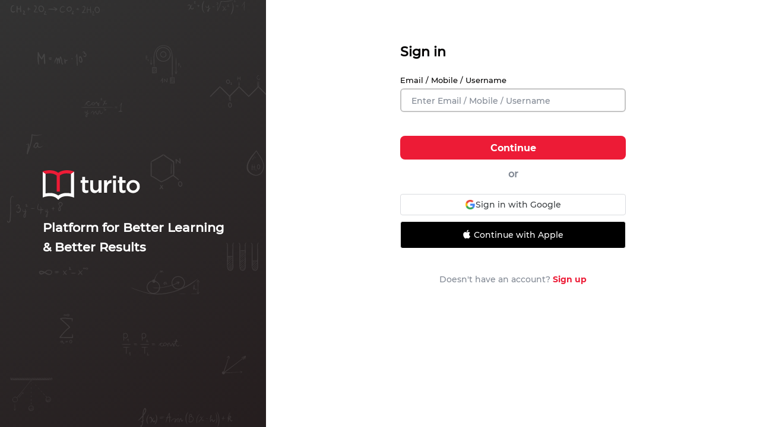

--- FILE ---
content_type: image/svg+xml
request_url: https://d2ivesio5kogrp.cloudfront.net/static/yuppedu/images/Header_white.svg
body_size: 1363
content:
<svg xmlns="http://www.w3.org/2000/svg" width="163.935" height="50" viewBox="0 0 163.935 50">
    <defs>
        <style>
            .cls-1{fill:#fff}
        </style>
    </defs>
    <g id="Group_28896" data-name="Group 28896" transform="translate(-860 -120)">
        <g id="Group_28177" data-name="Group 28177" transform="translate(924.191 129.186)">
            <path id="Path_150" data-name="Path 150" class="cls-1" d="M2951.909 527.513a8.824 8.824 0 0 1-2.431-.319 4.943 4.943 0 0 1-1.933-1.036 4.6 4.6 0 0 1-1.256-1.894 8.446 8.446 0 0 1-.438-2.93v-11.083h-2.671v-4.146h2.671v-5.78h4.825v5.78h5.661v4.146h-5.661v10.325a2.61 2.61 0 0 0 .677 2.013 2.736 2.736 0 0 0 1.913.618 6.6 6.6 0 0 0 2.99-.718v3.947a8.457 8.457 0 0 1-1.934.8 9.2 9.2 0 0 1-2.412.28" transform="translate(-2943.179 -498.291)"/>
            <path id="Path_151" data-name="Path 151" class="cls-1" d="M3017.034 545.454a7.033 7.033 0 0 1-5.541-2.193 8.544 8.544 0 0 1-1.954-5.9v-13.393h4.823V535.9a5.477 5.477 0 0 0 1.177 3.779 4.238 4.238 0 0 0 3.328 1.312 4.569 4.569 0 0 0 3.428-1.352 5.248 5.248 0 0 0 1.316-3.818v-11.854h4.823v21.049h-4.823v-3.3a10.342 10.342 0 0 1-2.591 2.634 6.714 6.714 0 0 1-3.987 1.107" transform="translate(-2993.315 -516.153)"/>
            <path id="Path_152" data-name="Path 152" class="cls-1" d="M3105.085 522.743h4.824v4.742a9.26 9.26 0 0 1 2.831-3.825 6.782 6.782 0 0 1 4.624-1.315v5.1h-.28a7.884 7.884 0 0 0-2.91.518 6.1 6.1 0 0 0-2.272 1.554 7.02 7.02 0 0 0-1.475 2.611 11.646 11.646 0 0 0-.518 3.646v8.01h-4.824z" transform="translate(-3065.5 -514.921)"/>
            <path id="Path_153" data-name="Path 153" class="cls-1" d="M3166.431 499.822h4.824v21.049h-4.824zm-.2-7.814h5.182v4.584h-5.182z" transform="translate(-3111.697 -492.008)"/>
            <path id="Path_154" data-name="Path 154" class="cls-1" d="M3207.894 527.513a8.83 8.83 0 0 1-2.432-.319 4.94 4.94 0 0 1-1.933-1.036 4.593 4.593 0 0 1-1.256-1.894 8.44 8.44 0 0 1-.438-2.93v-11.083h-2.673v-4.146h2.673v-5.78h4.824v5.78h5.661v4.146h-5.661v10.325a2.61 2.61 0 0 0 .678 2.013 2.734 2.734 0 0 0 1.913.618 6.605 6.605 0 0 0 2.99-.718v3.947a8.445 8.445 0 0 1-1.933.8 9.2 9.2 0 0 1-2.412.28" transform="translate(-3136.576 -498.291)"/>
            <path id="Path_155" data-name="Path 155" class="cls-1" d="M3270.58 539.912a6.221 6.221 0 0 0 4.665-1.973 6.086 6.086 0 0 0 1.274-2.113 7.521 7.521 0 0 0 .438-2.572v-.079a7.231 7.231 0 0 0-.478-2.631 6.628 6.628 0 0 0-1.336-2.153 6.409 6.409 0 0 0-2.033-1.455 6.6 6.6 0 0 0-5.221 0 6.312 6.312 0 0 0-2.014 1.435 6.057 6.057 0 0 0-1.276 2.133 7.69 7.69 0 0 0-.438 2.591v.08a7.07 7.07 0 0 0 .479 2.61 6.632 6.632 0 0 0 1.336 2.133 6.391 6.391 0 0 0 2.033 1.455 6.11 6.11 0 0 0 2.571.538m-.079 4.226a11.424 11.424 0 0 1-4.444-.857 11.038 11.038 0 0 1-3.548-2.331 10.549 10.549 0 0 1-2.331-3.468 10.8 10.8 0 0 1-.837-4.226v-.08a10.674 10.674 0 0 1 .857-4.266 10.983 10.983 0 0 1 5.9-5.86 11.306 11.306 0 0 1 4.485-.877 11.533 11.533 0 0 1 4.484.857 10.781 10.781 0 0 1 6.718 10.066v.08a10.575 10.575 0 0 1-.857 4.226 10.933 10.933 0 0 1-5.92 5.86 11.452 11.452 0 0 1-4.506.877" transform="translate(-3182.041 -514.797)"/>
        </g>
        <g id="Group_28178" data-name="Group 28178" transform="translate(860 120)">
            <path id="Path_156" data-name="Path 156" class="cls-1" d="M2680.634 470.194v43.978s17.674-7.608 26.581 3.8c8.906-11.412 26.582-3.8 26.582-3.8v-43.978l-5.335 3.947v32.935a36.708 36.708 0 0 0-7.045-.723 23.684 23.684 0 0 0-14.2 4.261 23.689 23.689 0 0 0-14.2-4.261 36.682 36.682 0 0 0-7.045.723v-32.933z" transform="translate(-2680.633 -467.975)"/>
            <path id="Union_1" data-name="Union 1" d="M23.915 35.936V8.957l-.437-.312a18.94 18.94 0 0 0-11.269-3.31 30.354 30.354 0 0 0-6.873.833L0 2.219S15.032-3.96 26.584 4.3c11.551-8.265 26.58-2.086 26.58-2.086L47.83 6.166a30.327 30.327 0 0 0-6.873-.831 18.942 18.942 0 0 0-11.269 3.31l-.438.313v26.978z" style="fill:#ed1b36"/>
        </g>
    </g>
</svg>


--- FILE ---
content_type: text/plain; charset=UTF-8
request_url: https://yuppedu-api.revlet.net/service/api/education/common/v1/country/list
body_size: 582
content:
{"status":true,"response":[{"code":"AU","name":"Australia","isdCode":61,"iconUrl":"https://yuppstatic.akamaized.net/yupptv/yuppflix/countries/australia.png"},{"code":"BS","name":"Bahamas","isdCode":1,"iconUrl":"https://yuppstatic.akamaized.net/yupptv/yuppflix/countries/bahamas.png"},{"code":"BH","name":"Bahrain","isdCode":973,"iconUrl":"https://yuppstatic.akamaized.net/yupptv/yuppflix/countries/bahrain.png"},{"code":"BZ","name":"Belize","isdCode":501,"iconUrl":"https://yuppstatic.akamaized.net/yupptv/yuppflix/countries/belize.png"},{"code":"CA","name":"Canada","isdCode":1,"iconUrl":"https://yuppstatic.akamaized.net/yupptv/yuppflix/countries/canada.png"},{"code":"IN","name":"India","isdCode":91,"iconUrl":"https://yuppstatic.akamaized.net/yupptv/yuppflix/countries/india.png"},{"code":"IE","name":"Ireland","isdCode":353,"iconUrl":"https://yuppstatic.akamaized.net/yupptv/yuppflix/countries/ireland.png"},{"code":"CI","name":"Ivory Coast","isdCode":225,"iconUrl":"https://d28rlmk1ou6g18.cloudfront.net/content/common/Ivory%20coast.png"},{"code":"JO","name":"Jordan","isdCode":962,"iconUrl":"https://yuppstatic.akamaized.net/yupptv/yuppflix/countries/jordan.png"},{"code":"KW","name":"Kuwait","isdCode":965,"iconUrl":"https://yuppstatic.akamaized.net/yupptv/yuppflix/countries/kuwait.png"},{"code":"MY","name":"Malaysia","isdCode":60,"iconUrl":"https://yuppstatic.akamaized.net/yupptv/yuppflix/countries/malaysia.png"},{"code":"NZ","name":"New Zealand","isdCode":64,"iconUrl":"https://yuppstatic.akamaized.net/yupptv/yuppflix/countries/new_zealand.png"},{"code":"NO","name":"Norway","isdCode":47,"iconUrl":"https://yuppstatic.akamaized.net/yupptv/yuppflix/countries/norway.png"},{"code":"OM","name":"Oman","isdCode":968,"iconUrl":"https://yuppstatic.akamaized.net/yupptv/yuppflix/countries/oman.png"},{"code":"QA","name":"Qatar","isdCode":974,"iconUrl":"https://yuppstatic.akamaized.net/yupptv/yuppflix/countries/qatar.png"},{"code":"KN","name":"Saint Kitts and Nevis","isdCode":1,"iconUrl":"https://yuppstatic.akamaized.net/yupptv/yuppflix/countries/saint_kitts_and_nevis.png"},{"code":"SA","name":"Saudi Arabia","isdCode":966,"iconUrl":"https://yuppstatic.akamaized.net/yupptv/yuppflix/countries/saudi_arabia.png"},{"code":"SG","name":"Singapore","isdCode":65,"iconUrl":"https://yuppstatic.akamaized.net/yupptv/yuppflix/countries/singapore.png"},{"code":"ES","name":"Spain","isdCode":34,"iconUrl":"https://yuppstatic.akamaized.net/yupptv/yuppflix/countries/spain.png"},{"code":"CH","name":"Switzerland","isdCode":41,"iconUrl":"https://yuppstatic.akamaized.net/yupptv/yuppflix/countries/switzerland.png"},{"code":"SY","name":"Syria","isdCode":963,"iconUrl":"https://yuppstatic.akamaized.net/yupptv/yuppflix/countries/syria.png"},{"code":"TZ","name":"Tanzania","isdCode":255,"iconUrl":"https://yuppstatic.akamaized.net/yupptv/yuppflix/countries/tanzania.png"},{"code":"TT","name":"Trinidad and Tobago","isdCode":1,"iconUrl":"https://yuppstatic.akamaized.net/yupptv/yuppflix/countries/trinidad_and_tobago.png"},{"code":"AE","name":"United Arab Emirates","isdCode":971,"iconUrl":"https://yuppstatic.akamaized.net/yupptv/yuppflix/countries/united_arab_emirates.png"},{"code":"GB","name":"United Kingdom","isdCode":44,"iconUrl":"https://yuppstatic.akamaized.net/yupptv/yuppflix/countries/united_kingdom.png"},{"code":"US","name":"United States of America","isdCode":1,"iconUrl":"https://yuppstatic.akamaized.net/yupptv/yuppflix/countries/united_states_of_america.png"},{"code":"YE","name":"Yemen","isdCode":967,"iconUrl":"https://yuppstatic.akamaized.net/yupptv/yuppflix/countries/yemen.png"},{"code":"ZM","name":"Zambia","isdCode":260,"iconUrl":"https://yuppstatic.akamaized.net/yupptv/yuppflix/countries/zambia.png"}]}

--- FILE ---
content_type: text/javascript; charset=utf-8
request_url: https://app.link/_r?sdk=web2.86.5&branch_key=key_live_nc4lVoE4QGJd2ZHw7yHQfmhjuupUa4Si&callback=branch_callback__0
body_size: 73
content:
/**/ typeof branch_callback__0 === 'function' && branch_callback__0("1541797890801394994");

--- FILE ---
content_type: image/svg+xml
request_url: https://d2ivesio5kogrp.cloudfront.net/static/yuppedu/images/signinBg.svg
body_size: 39664
content:
<svg xmlns="http://www.w3.org/2000/svg" width="637.764" height="1043.688" viewBox="0 0 637.764 1043.688">
    <defs>
        <style>
            .cls-2{fill:#fff}
        </style>
    </defs>
    <g id="Group_28238" data-name="Group 28238" transform="translate(-1941.064 -6454.442)" style="opacity:.1">
        <path id="Path_24700" data-name="Path 24700" class="cls-2" d="M2492.785 6978.428c-1.676.2-3.567 1.5-5.13 2.145-1.8.743-4.055 1.383-5.362 2.883a.115.115 0 0 0 .08.194c1.7-.091 3.346-1 4.907-1.624 1.2-.481 2.527-1.219 3.837-1.77-4.107 2.849-7.992 6.075-11.951 9.11-4.744 3.635-9.523 7.224-14.29 10.83-7.85 5.938-15.9 11.657-23.724 17.632a4.173 4.173 0 0 0-.5-.424c2.295-5.189 3.924-10.772 5.672-16.115 2.208-6.751 4.469-13.709 5.594-20.766a14.241 14.241 0 0 0 2.619 5.936c.074.091.223-.007.191-.111-.738-2.458-1.423-4.932-1.981-7.437a.6.6 0 0 0-.532-.422c.01-.078.025-.156.034-.234s-.11-.087-.133-.018c-.03.091-.057.183-.087.274a.432.432 0 0 0-.144.05 36.855 36.855 0 0 0-5.489 4.469.141.141 0 0 0 .136.234 13.943 13.943 0 0 0 4.907-2.907c-2.1 6.518-3.9 13.129-6.119 19.613-1.918 5.6-4.391 11.127-6.213 16.783a3.465 3.465 0 0 0-3.567 1.506 3.218 3.218 0 0 0-.079 3.4 2.915 2.915 0 0 0 1.17 1.146c.01.013.018.027.029.04.994 1.212 2.717 1.081 3.98.461a2.918 2.918 0 0 0 1.719-2.621c.052-.005.1-.014.154-.019 1.95-.171 3.914-.184 5.869-.248 4.017-.131 8.025-.574 12.042-.763 7.478-.352 15.027-.484 22.458-1.466a10.126 10.126 0 0 0-3.037 3.069.107.107 0 0 0 .145.146 20.974 20.974 0 0 0 4.485-3.271.487.487 0 0 0-.213-.806c-.076-.024-.152-.053-.228-.077-.006-.069-.331-.189-.452-.152-.784-.264-1.562-.544-2.341-.823a4.16 4.16 0 0 0-2.411-.329.09.09 0 0 0-.039.149 6.51 6.51 0 0 0 2.2 1.078c.687.247 1.369.5 2.054.748-7.884.537-15.762.645-23.66.92-4 .14-7.982.457-11.98.515-1.746.024-3.489.049-5.233.122-.027-.084-.077-.164-.11-.246 7.977-5.744 15.723-11.869 23.518-17.83 4.516-3.454 8.989-6.963 13.457-10.478 3.715-2.924 7.562-5.791 11.148-8.9-.323.42-.652.838-.971 1.258-1.018 1.342-2.937 3.342-2.406 5.179a.175.175 0 0 0 .255.1 4.6 4.6 0 0 0 1.418-1.741 39.77 39.77 0 0 1 2.24-3.318c.33-.461 1.016-1.243 1.509-2.058a31.885 31.885 0 0 0-1.228 6.02.17.17 0 0 0 .315.086 19.089 19.089 0 0 0 1.89-8.065.914.914 0 0 0 .11-.122.624.624 0 0 0-.532-.935z" transform="translate(30.287 345.668)"/>
        <g id="Group_27779" data-name="Group 27779" transform="translate(2015.462 6580.188)">
            <path id="Path_24713" data-name="Path 24713" class="cls-2" d="M2707.3 6482.975c-.383-4.646-.79-9.288-.872-13.951a1.406 1.406 0 0 0-2.6-.7c-1.883 3.182-3.466 6.506-5.057 9.835a41.374 41.374 0 0 1-7.137-13.581c-.446-1.3-2.558-1.16-2.494.337.389 9.237-1.471 20.205 2.062 28.951a.6.6 0 0 0 1.178-.16c.118-4.786-.486-9.6-.553-14.4-.036-2.542-.022-5.082-.029-7.621a38.967 38.967 0 0 0 6.385 9.673 1.294 1.294 0 0 0 2.02-.261c1.187-2.347 2.351-4.7 3.582-7.017.143 2.967.368 5.928.609 8.894.255 3.175-.319 7.39 1.407 10.167a.707.707 0 0 0 1.207 0c1.68-2.864.546-7.008.292-10.166z" transform="translate(-2688.986 -6462.156)"/>
            <path id="Path_24714" data-name="Path 24714" class="cls-2" d="M2720.5 6476.859a6.2 6.2 0 0 0-4.369 1.439.461.461 0 0 0 .323.78c1.635.108 3.27-.261 4.917-.179.376.018 2.54.162 2.261-.824-.374-1.325-2.032-1.223-3.132-1.216z" transform="translate(-2688.986 -6462.156)"/>
            <path id="Path_24715" data-name="Path 24715" class="cls-2" d="M2723.024 6481.067c-1.54-1.112-4.255-.913-5.9-.117a.481.481 0 0 0 0 .826c1.643.8 4.358 1 5.9-.117a.348.348 0 0 0 0-.592z" transform="translate(-2688.986 -6462.156)"/>
            <path id="Path_24716" data-name="Path 24716" class="cls-2" d="M2751.1 6492.042c-2.519.572-2.376-7.774-2.615-9.526a15.26 15.26 0 0 0-2.982-7.814 1.02 1.02 0 0 0-1.6.206 26.855 26.855 0 0 0-1.908 7.371 17.944 17.944 0 0 0-1.32-3.738 1.077 1.077 0 0 0-1.838 0 12.347 12.347 0 0 0-1.405 2.515 15.257 15.257 0 0 0-1.423-3.83.964.964 0 0 0-1.646 0 27.371 27.371 0 0 0-4.389 13.734.187.187 0 0 0 .346.094c2.242-3.44 2.835-7.636 4.741-11.279a22.334 22.334 0 0 1 1 7.9c-.079 1.4-.088 2.811-.086 4.2a1.036 1.036 0 0 0 2.071 0c0-.56.007-1.125.014-1.689a20.743 20.743 0 0 1 1.526-8.7c.966 2.891 1.091 5.969 1.407 9.018.111 1.077 1.857 1.532 2.051.278.014-.092.023-.186.038-.278.639-4.289.592-8.718 1.929-12.847 2.551 4.913.607 11.191 3.553 16.049a.918.918 0 0 0 1.428.184 7.666 7.666 0 0 1 1.4-1.344c.249-.21-.014-.566-.292-.504z" transform="translate(-2688.986 -6462.156)"/>
            <path id="Path_24717" data-name="Path 24717" class="cls-2" d="M2762.61 6482.42a32.365 32.365 0 0 0-5.994 1.466c-.022-.145-.036-.291-.059-.434-.172-1.06-.39-3.016-1.584-3.485a.5.5 0 0 0-.485.836c-.186-.148-.122 1.074-.1 1.25.076.824.166 1.645.251 2.468a1.17 1.17 0 0 0-.468 1.268c.548 1.767.3 3.742.975 5.467.436 1.1 2.207 1.041 2.181-.3a44.431 44.431 0 0 0-.367-4.615 8.915 8.915 0 0 0 5.927-3.452.316.316 0 0 0-.277-.469z" transform="translate(-2688.986 -6462.156)"/>
            <path id="Path_24718" data-name="Path 24718" class="cls-2" d="M2772.516 6478.652a1.189 1.189 0 0 0-.691 1.7 1.336 1.336 0 0 0 .507.515c.04.025.079.05.121.072a1.357 1.357 0 0 0 .269.1 1.147 1.147 0 0 0 .19.026.941.941 0 0 0 .22.015h.036a1.073 1.073 0 0 0 1.044-1.045c.045-.805-.825-1.746-1.696-1.383z" transform="translate(-2688.986 -6462.156)"/>
            <path id="Path_24719" data-name="Path 24719" class="cls-2" d="M2786.947 6495.987c-.814-9.118-.362-18.327-1.314-27.42-.07-.669-1.062-.909-1.242-.168a39.724 39.724 0 0 1-3.194 8.765.172.172 0 0 0 .3.173 23.206 23.206 0 0 0 2.832-5.189 228.75 228.75 0 0 0 .558 23.839 1.033 1.033 0 0 0 2.06 0z" transform="translate(-2688.986 -6462.156)"/>
            <path id="Path_24720" data-name="Path 24720" class="cls-2" d="M2798.1 6481.951c-.472-3.008-1.648-6.251-4.265-8.028a1.2 1.2 0 0 0-1.464.188 3.889 3.889 0 0 0-1.05 1.86 14.154 14.154 0 0 0-.2-1.969.186.186 0 0 0-.357 0c-.777 3.592-1.657 8.416-.1 11.9.873 1.95 3.577 4.92 5.923 3.271 2.076-1.458 1.857-5.061 1.513-7.222zm-2.735 5.25c-.4.664-1.605-.358-1.9-.6-1.464-1.177-1.833-3.141-2.037-4.9a25.289 25.289 0 0 1-.1-3.283.277.277 0 0 0 .3-.118 6.427 6.427 0 0 1 1.492-1.812c2.43 2.323 3.93 7.889 2.25 10.712z" transform="translate(-2688.986 -6462.156)"/>
            <path id="Path_24721" data-name="Path 24721" class="cls-2" d="M2807.575 6467.837a2.844 2.844 0 0 0-2.892-1.319 3.1 3.1 0 0 0-1.15-3.8 3.192 3.192 0 0 0-2.965-.349 2.771 2.771 0 0 0-1.726 2.54c-.032.3.371.412.56.232.791-.751 1.9-1.494 2.978-.91 1.246.673.564 2.049-.113 2.861a.794.794 0 0 0 .957 1.241c2.787-1.433 3.64 1.367 2.876 3.5a2.669 2.669 0 0 1-1.772 1.826c-1.122.234-2.2-1.5-3.248-1.729a.31.31 0 0 0-.378.214c-.284 1.919 1.964 3.55 3.734 3.4 1.7-.145 2.766-1.6 3.346-3.067a5.4 5.4 0 0 0-.207-4.64z" transform="translate(-2688.986 -6462.156)"/>
        </g>
        <g id="Group_27780" data-name="Group 27780" transform="translate(2209.291 7267.458)">
            <path id="Path_24722" data-name="Path 24722" d="M2377.448 6769.166a.012.012 0 1 0 0-.023" transform="translate(-2377.448 -6735.302)" style="stroke:#fff;stroke-linecap:round;stroke-linejoin:round;stroke-width:0;fill:#fff"/>
            <path id="Path_24723" data-name="Path 24723" class="cls-2" d="M2414.043 6718.188c-.587-3.241-3.81-6.026-7.118-4.845a5.746 5.746 0 0 0-2.436 1.824q-.012-1.459-.013-2.923a.152.152 0 0 0-.3-.04 19.07 19.07 0 0 0-.836 5.083 4.179 4.179 0 0 0-.015 2.556c.047 1.872.187 3.741.266 5.528.082 1.872.11 3.815.356 5.67.042.314.091.435.136.461-.156.42.356.7.691.531.041-.022.083-.042.126-.063a.587.587 0 0 0 .29-.509 48.345 48.345 0 0 0-.3-6.435 7.466 7.466 0 0 0 1.83.906 5.315 5.315 0 0 0 3.91-.348c2.776-1.242 3.924-4.584 3.413-7.396zm-3.841 6.059a3.91 3.91 0 0 1-3.1.329 14.923 14.923 0 0 1-2.342-1.328c-.014-.2-.034-.4-.045-.591a131.21 131.21 0 0 1-.19-5.035 5.2 5.2 0 0 1 2.6-2.916c2.847-1.455 5.346 1.846 5.641 4.366a5.435 5.435 0 0 1-2.566 5.175z" transform="translate(-2387.897 -6712.098)"/>
            <path id="Path_24724" data-name="Path 24724" class="cls-2" d="M2422.045 6738.5c-.025-.378-.479-.766-.847-.486a12.237 12.237 0 0 0-3.333 3.231.268.268 0 0 0 .3.391 6.928 6.928 0 0 0 2.794-1.958 29.707 29.707 0 0 0 .389 5.973.14.14 0 0 0 .268 0 24.17 24.17 0 0 0 .429-7.151z" transform="translate(-2393.874 -6722.601)"/>
            <path id="Path_24725" data-name="Path 24725" class="cls-2" d="M2418.228 6760c-1.538-.631-3.224-.375-4.87-.369l-5.775.024c-3.778.02-7.979-.306-11.664.6a.092.092 0 0 0 0 .176c3.405.841 7.209.539 10.7.59 1.927.029 3.855.026 5.783.034 1.905.007 4.045.367 5.828-.364a.366.366 0 0 0-.002-.691z" transform="translate(-2384.935 -6731.412)"/>
            <path id="Path_24726" data-name="Path 24726" class="cls-2" d="M2417.882 6771.642a63.045 63.045 0 0 0-8.608-.463c-2.487.021-5.317-.325-7.688.511a.141.141 0 0 0 0 .269c2.371.835 5.2.489 7.688.51h.153c-.547 2.488-.112 5.506-.124 7.945q-.012 2.358-.026 4.713c-.005 1.06-.3 2.012.459 2.805a.264.264 0 0 0 .372 0c1.248-1.3.447-4.987.437-6.692-.014-2.672.487-6.051-.131-8.777a60.686 60.686 0 0 0 7.468-.456.182.182 0 0 0 0-.365z" transform="translate(-2387.226 -6736.108)"/>
            <path id="Path_24727" data-name="Path 24727" class="cls-2" d="M2489.867 6718.188c-.587-3.241-3.809-6.026-7.119-4.845a5.746 5.746 0 0 0-2.435 1.824q-.014-1.459-.014-2.923a.152.152 0 0 0-.3-.04 19.069 19.069 0 0 0-.836 5.083 4.186 4.186 0 0 0-.015 2.556c.046 1.872.186 3.741.265 5.528.084 1.872.111 3.815.357 5.67.042.314.091.435.137.461-.157.42.357.7.692.531.041-.022.082-.042.125-.063a.589.589 0 0 0 .291-.509 48.06 48.06 0 0 0-.3-6.435 7.458 7.458 0 0 0 1.83.906 5.312 5.312 0 0 0 3.909-.348c2.776-1.242 3.925-4.584 3.413-7.396zm-3.84 6.059a3.912 3.912 0 0 1-3.1.329 14.969 14.969 0 0 1-2.341-1.328c-.014-.2-.034-.4-.045-.591a127.26 127.26 0 0 1-.189-5.035 5.2 5.2 0 0 1 2.6-2.916c2.846-1.455 5.344 1.846 5.638 4.366a5.433 5.433 0 0 1-2.563 5.175z" transform="translate(-2418.74 -6712.098)"/>
            <path id="Path_24728" data-name="Path 24728" class="cls-2" d="M2494.052 6760c-1.539-.631-3.224-.375-4.869-.369l-5.775.024c-3.779.02-7.981-.306-11.665.6a.092.092 0 0 0 0 .176c3.4.841 7.208.539 10.7.59 1.927.029 3.855.026 5.783.034 1.9.007 4.046.367 5.828-.364a.365.365 0 0 0-.002-.691z" transform="translate(-2415.778 -6731.412)"/>
            <path id="Path_24729" data-name="Path 24729" class="cls-2" d="M2493.707 6771.642a63.071 63.071 0 0 0-8.609-.463c-2.486.021-5.317-.325-7.688.511a.141.141 0 0 0 0 .269c2.371.835 5.2.489 7.688.51h.153c-.547 2.488-.112 5.506-.125 7.945l-.025 4.713c-.007 1.06-.3 2.012.459 2.805a.263.263 0 0 0 .371 0c1.248-1.3.448-4.987.438-6.692-.015-2.672.487-6.051-.131-8.777a60.694 60.694 0 0 0 7.468-.456.182.182 0 0 0 .001-.365z" transform="translate(-2418.069 -6736.108)"/>
            <path id="Path_24730" data-name="Path 24730" class="cls-2" d="M2430.007 6798.241a35.35 35.35 0 0 1 .043-5.467c.078-.638-.774-.681-1.071-.29a12.132 12.132 0 0 0-2.318 3.648.108.108 0 0 0 .157.122 10.565 10.565 0 0 0 1.9-1.76c-.043.833-.032 1.67 0 2.514.045 1.329-.314 3.188.422 4.336a.2.2 0 0 0 .317.041c.802-.838.582-2.043.55-3.144z" transform="translate(-2397.465 -6744.694)"/>
            <path id="Path_24731" data-name="Path 24731" class="cls-2" d="M2454.815 6756.84a27.811 27.811 0 0 0-4.553-.427c-1.143-.008-2.992-.36-3.863.515a.1.1 0 0 0 0 .146c.88.884 2.71.5 3.863.515a25.072 25.072 0 0 0 4.553-.427.168.168 0 0 0 0-.322z" transform="translate(-2405.483 -6730.093)"/>
            <path id="Path_24732" data-name="Path 24732" class="cls-2" d="M2455.584 6761.392a16.776 16.776 0 0 0-4.3-.359c-1.281.018-3.211-.351-4.272.509a.077.077 0 0 0 0 .107c.961.776 2.568.487 3.728.5a19.074 19.074 0 0 0 4.849-.352.212.212 0 0 0-.005-.405z" transform="translate(-2405.734 -6731.978)"/>
            <path id="Path_24733" data-name="Path 24733" class="cls-2" d="M2528.435 6756.84a27.817 27.817 0 0 0-4.554-.427c-1.143-.008-2.993-.36-3.862.515a.1.1 0 0 0 0 .146c.88.884 2.708.5 3.862.515a25.086 25.086 0 0 0 4.554-.427.168.168 0 0 0 0-.322z" transform="translate(-2435.429 -6730.093)"/>
            <path id="Path_24734" data-name="Path 24734" class="cls-2" d="M2529.2 6761.392a16.792 16.792 0 0 0-4.306-.359c-1.28.018-3.209-.351-4.272.509a.076.076 0 0 0 0 .107c.96.776 2.567.487 3.729.5a19.082 19.082 0 0 0 4.849-.352.213.213 0 0 0 0-.405z" transform="translate(-2435.68 -6731.978)"/>
            <path id="Path_24735" data-name="Path 24735" class="cls-2" d="M2503.812 6745.9c-.97-.052-1.879-.337-2.858-.343a7.961 7.961 0 0 0-1.383.1c.966-.985 1.8-2.126 1.023-3.539-.7-1.271-2.74-1.3-2.661.425 0 .07.077.145.151.115a5.133 5.133 0 0 0 .71-.283c.8-.459.894.964.7 1.4a14.1 14.1 0 0 1-1.617 2.465c-.231.319.148.621.445.579a17.733 17.733 0 0 1 3.036.055 6.554 6.554 0 0 0 2.5-.58.2.2 0 0 0-.046-.394z" transform="translate(-2426.408 -6723.939)"/>
            <path id="Path_24736" data-name="Path 24736" class="cls-2" d="M2506.743 6800.264a15.683 15.683 0 0 0-2.984-.181 21.69 21.69 0 0 0-1.589.22 10.833 10.833 0 0 0 1.079-4.041c.084-1.842-1.586-1.887-2.371-.474a.124.124 0 0 0 .139.18c.2-.062 1.12-.366 1.164-.246a3.32 3.32 0 0 1-.133 1.676 10.92 10.92 0 0 1-1.131 3.3.475.475 0 0 0 .405.708c.957.008 1.9.049 2.857 0a7.136 7.136 0 0 0 2.644-.847c.158-.071.059-.284-.08-.295z" transform="translate(-2427.645 -6745.737)"/>
            <path id="Path_24737" data-name="Path 24737" class="cls-2" d="M2599.513 6753.091a4.438 4.438 0 0 1-5.693 1.452c-1.906-.883-2.428-2.8-2.651-4.7a18.718 18.718 0 0 1-.111-1.869 13.26 13.26 0 0 0 1.736-2.894c1.394-.166 2.938-.494 3.712-1.516.052-.069-.022-.147-.09-.155a10.313 10.313 0 0 0-3.176.3 7.817 7.817 0 0 0-.108-4.263.64.64 0 0 0-1.157-.151 13.43 13.43 0 0 0-1.9 4.915 25.5 25.5 0 0 0-5.379.686.144.144 0 0 0 0 .276 19.236 19.236 0 0 0 5.2.18 18.982 18.982 0 0 0-.149 2.208c-.836 1-1.787 1.94-2.691 2.856-.334.338-.8.791-1.253 1.308-.96-.879-1.957-1.748-2.119-2.963a.648.648 0 0 0-1.2-.324c-1.212 2-1.757 4.451-3.249 6.27-.968 1.181-2.233-3.264-2.38-3.864a5.374 5.374 0 0 0-1.243-2.663c-1.308-1.307-3.128.7-3.693 1.778a8.112 8.112 0 0 0-.539 1.346 2.744 2.744 0 0 0-.581-.552 2.4 2.4 0 0 0-2.321-.378 3.051 3.051 0 0 0-2.462-2.765c-3.885-1.1-6.992 3.537-5.64 6.256a6.1 6.1 0 0 1-3.626 1.708c-2.97.149-3.268-4.2-1.8-5.725a6.768 6.768 0 0 1 2.859.177.611.611 0 0 0 .469-1.11 3.1 3.1 0 0 0-3.7-.228 5.9 5.9 0 0 0-2.6 1.3c-1.444 1.215-2.854 3.993-2.615 5.894.013.1.143.194.231.1.895-1.015 1.271-2.5 1.97-3.672a5.478 5.478 0 0 1 1.41-1.6 3.974 3.974 0 0 0 .06 2.94c1.762 4.132 5.256 3.484 8.121 1.187a4.126 4.126 0 0 0 1.9.787c2.31.755 4.65-1.466 5.27-3.793.971-.591 2-.543 2.578 1.149.027.08.035.168.057.25a14.639 14.639 0 0 0 .013 3.818c.078.555.991.53 1.092 0a11.173 11.173 0 0 0 .106-3.7c.036-.231.07-.463.111-.692.232-1.277 2.064-5.443 3.151-2.465.64 1.756.726 4.535 2.426 5.708 2.344 1.618 4.076-2.944 5.129-5.491a13.02 13.02 0 0 0 2.107 2.2c-.754 1.057-1.237 2.249-.582 3.275s2.332 1.576 2.922.114a2.921 2.921 0 0 0-.7-3.346c.653-.8 1.442-1.52 2.153-2.23q.48-.482.944-.987a13.318 13.318 0 0 0 .917 3.838c1.569 3.709 8.236 4.517 9.031-.065a.144.144 0 0 0-.267-.115zm-33.469.5a2.664 2.664 0 0 1-4.07-.365.523.523 0 0 0-.486-.176c-.438-1.62.485-3.439 2.6-4.187a2.321 2.321 0 0 1 3.045 2.531 5.794 5.794 0 0 0-1.089 2.193zm19.553.914a4.148 4.148 0 0 1 .383-.784 3.21 3.21 0 0 1 .33 1.317zm6.613-12.965a6.71 6.71 0 0 1-.361 2.452c-.141.025-.283.053-.421.075a13.286 13.286 0 0 1 .782-2.531z" transform="translate(-2447.367 -6723.038)"/>
            <path id="Path_24738" data-name="Path 24738" class="cls-2" d="M2640.951 6764.368a.482.482 0 0 0-.583.416c-.03.064-.056.129-.08.2a2.024 2.024 0 0 0-.1.606 3.328 3.328 0 0 0 .122.994.181.181 0 0 0 .3.078 2.2 2.2 0 0 0 .821-1.258c.069-.355-.049-.96-.48-1.036z" transform="translate(-2484.323 -6733.356)"/>
        </g>
        <g id="Group_27782" data-name="Group 27782" transform="translate(2279.836 6565.201)">
            <g id="Group_27781" data-name="Group 27781">
                <path id="Path_24739" data-name="Path 24739" class="cls-2" d="M2263.985 6676.426c-6.032-6.089-16.406-6.732-22.868-1.764a18.656 18.656 0 0 0-3.822 3.687c-3.459 4.452-4.109 10.179-2.7 15.527 2.993 11.389 16.158 15.729 26.059 10.41 10.584-5.686 11.371-19.747 3.331-27.86zm-2.948 25.647c-8.822 6.294-21.1 2-24.733-7.906a16.42 16.42 0 0 1-.218-10.47 41.068 41.068 0 0 0 3.179-5.031c1.556-2.424 4.24-3.91 6.877-4.867a16.44 16.44 0 0 1 14.567 2.046c9.422 6.192 9.28 19.841.328 26.228z" transform="translate(-2209.148 -6666.716)"/>
                <path id="Path_24740" data-name="Path 24740" class="cls-2" d="M2256.774 6683.741a7.454 7.454 0 0 0-9.506-.734 7.78 7.78 0 0 0-1.589 1.533 7.346 7.346 0 0 0-1.124 6.455c1.244 4.733 6.717 6.538 10.833 4.327 4.401-2.365 4.728-8.209 1.386-11.581zm-1.659 10.063a6.06 6.06 0 0 1-9.232-6.8 15.2 15.2 0 0 0 1.176-1.861 4.932 4.932 0 0 1 2.545-1.8 6.085 6.085 0 0 1 5.39.757 5.893 5.893 0 0 1 .121 9.7z" transform="translate(-2209.148 -6666.716)"/>
                <path id="Path_24741" data-name="Path 24741" class="cls-2" d="M2274.242 6720.388c.006-8.715.076-17.435-.036-26.15a.689.689 0 0 0-.086-.345 44.269 44.269 0 0 0-3.476-16.115c-3.45-7.6-10.822-11.056-18.909-11.062-14.14-.01-22.343 12.919-23.155 25.862a.6.6 0 0 0-.4.6c-.257 17.714-.534 9.9.46 26.939h-3.65a.583.583 0 0 0-.564.37.457.457 0 0 0-.117.346c-.037 4.536.007 9.074-.024 13.61a.512.512 0 0 0 .566.544.549.549 0 0 0 .495-.259h.44a13.5 13.5 0 0 0 3.087.058q2.607.006 5.213-.012a.619.619 0 0 0 .213-.043.537.537 0 0 0 .2.019.471.471 0 0 0 .537-.39 26.35 26.35 0 0 0 .072-5.194c0-2.687.009-5.374-.009-8.06a.551.551 0 0 0-.108-.332v-.015a.617.617 0 0 0-.634-.656c-.853 0-1.661-.045-2.453 0h-2.839c.955-16.331.736-7.855.489-24.893a37.743 37.743 0 0 1 3.9-15.671 20.721 20.721 0 0 1 18.278-11.475c8.408-.178 15.314 4.017 18.4 11.87 2.273 5.778 2.363 11.932 2.58 18.035-.051 7.1-.01 14.212-.005 21.316.006 8.923-.46 17.969.6 26.837a.165.165 0 0 0 .33 0c1.023-8.5.599-17.165.605-25.734zm-48.849 1.028h1.706c-.188.184-.37.376-.539.563-.407.446-.788.913-1.163 1.385.003-.647.003-1.298-.004-1.948zm1.792 12.071a24.912 24.912 0 0 0 3.5-3.3c1.005-1.028 2.248-2.094 3.2-3.27v1.256c0 .573-.028 1.179-.057 1.792-.547.529-1.086 1.068-1.638 1.59a14.817 14.817 0 0 0-2.108 1.994h-1.217c-.525-.003-1.104-.049-1.68-.062zm3.867.063c.058-.066.116-.132.18-.2.451-.47.915-.927 1.373-1.39.4-.408.818-.84 1.2-1.3a19.221 19.221 0 0 0 .036 2.893c-.932-.003-1.86 0-2.789-.003zm2.842-7.577a47.888 47.888 0 0 0-3.827 3.59c-1.423 1.283-3.274 2.488-4.425 4a.242.242 0 0 0-.019.037h-.209v-2.438c1.4-1.329 2.745-2.835 4.063-4.235a32.1 32.1 0 0 0 4.427-5.237c-.012 1.433-.01 2.858-.01 4.283zm-1.985-4.55c.465.028.942.025 1.426.017a49.111 49.111 0 0 0-4.525 4.83c-1.034 1.142-2.4 2.162-3.4 3.393v-2.093a29.825 29.825 0 0 0 2.942-3.06 25.023 25.023 0 0 0 2.707-3.088zm-1.717 0c-.843.8-1.586 1.777-2.347 2.586-.782.833-1.666 1.625-2.442 2.486v-1.788c.581-.713 1.16-1.427 1.765-2.12.331-.381.706-.753 1.01-1.166z" transform="translate(-2209.148 -6666.716)"/>
                <path id="Path_24742" data-name="Path 24742" class="cls-2" d="M2279.055 6754.113c0-2.687.01-5.374-.009-8.06a.549.549 0 0 0-.107-.332v-.015a.616.616 0 0 0-.634-.655c-.853-.006-1.66-.046-2.452 0H2268.932a.582.582 0 0 0-.564.37.458.458 0 0 0-.118.346c-.037 4.537.008 9.074-.023 13.61a.513.513 0 0 0 .566.545.552.552 0 0 0 .5-.26l.439.006a13.558 13.558 0 0 0 3.088.057q2.606.006 5.213-.012a.589.589 0 0 0 .212-.043.541.541 0 0 0 .2.019.47.47 0 0 0 .538-.39 26.331 26.331 0 0 0 .072-5.186zm-9.717-7.76h1.473a17.132 17.132 0 0 0-1.238 1.565l-.23.305c-.003-.623 0-1.247-.005-1.87zm.009 3.9c.327-.514.565-1.144.854-1.6.49-.776 1.263-1.491 1.725-2.3h2c-1.088 1.049-2.08 2.262-3.074 3.362a21.421 21.421 0 0 0-1.508 1.739c.005-.396.003-.796.003-1.197zm0 2.656c.9-.887 1.571-2.164 2.352-3.092a35.241 35.241 0 0 0 2.9-3.463h1.254c.267.016.54.019.813.02-1.64 1.625-3.185 3.38-4.814 5.018a20.75 20.75 0 0 0-2.5 2.774l-.001-1.253zm.379 5.626h-.371v-2.426a7.1 7.1 0 0 0 .814-1.059 35.256 35.256 0 0 1 2.8-3.473c1.431-1.63 3.2-3.245 4.2-5.207l.67-.01c-.006 1.025 0 2.049 0 3.073a30.58 30.58 0 0 0-4.1 4.272c-1.284 1.455-2.929 2.956-3.7 4.781-.101.024-.209.029-.309.053zm1.073-.112a30.167 30.167 0 0 0 3.55-4.1c1.128-1.331 2.438-2.6 3.487-4.009v2.788c0 .135-.009.28-.011.418a9 9 0 0 0-1.766 1.875 23.4 23.4 0 0 1-1.761 1.791 8.082 8.082 0 0 0-1.476 1.289h-.006c-.632.007-1.332-.06-2.016-.048zm3.383.057c.046-.045.093-.092.142-.136a20.2 20.2 0 0 0 1.991-1.975c.437-.515.984-1.057 1.467-1.626a24.292 24.292 0 0 0 0 3.746q-1.798-.007-3.596-.005z" transform="translate(-2209.148 -6666.716)"/>
                <path id="Path_24743" data-name="Path 24743" class="cls-2" d="M2286.045 6729.775c-.9 1.568-2.066 2.88-2.956 4.4a62.733 62.733 0 0 0 .147-6.941v-9.9c0-6.944.28-14-.45-20.912a.139.139 0 0 0-.278 0c-.691 6.554-.446 13.231-.449 19.813v9.9a71.092 71.092 0 0 0 .138 7.982 41.927 41.927 0 0 0-2.7-4.41.1.1 0 0 0-.175.073 31.476 31.476 0 0 0 2.941 6.739.567.567 0 0 0 1.026-.134c.812-2.254 2.279-4.2 3.014-6.5a.135.135 0 0 0-.258-.11z" transform="translate(-2209.148 -6666.716)"/>
                <path id="Path_24744" data-name="Path 24744" class="cls-2" d="M2293.568 6713.873c-1.252.089-3.324-.152-4.42.735.011-.984 0-1.967-.082-2.946a6.551 6.551 0 0 0 3.655-.664c.155-.072.059-.278-.079-.291a14.094 14.094 0 0 0-4.2-.014.466.466 0 0 0-.324.572c.831 2.754-.08 5.654.6 8.427a.127.127 0 0 0 .248-.033c.046-1.472.132-2.949.168-4.426a5.065 5.065 0 0 0 1.888-.14 8.955 8.955 0 0 0 2.61-.961.14.14 0 0 0-.064-.259z" transform="translate(-2209.148 -6666.716)"/>
                <path id="Path_24745" data-name="Path 24745" class="cls-2" d="M2294.548 6716.881a.429.429 0 0 0-.792-.214 5.513 5.513 0 0 0-1.421 2.436.121.121 0 0 0 .154.117 3.3 3.3 0 0 0 1.311-1.174c.123 1.447.29 2.881.5 4.327.019.133.2.08.213-.029a30.7 30.7 0 0 0 .035-5.463z" transform="translate(-2209.148 -6666.716)"/>
                <path id="Path_24746" data-name="Path 24746" class="cls-2" d="M2224.79 6709.208a16.7 16.7 0 0 0-2.51 2.694 55.434 55.434 0 0 0-.222-6.648c-.081-3.285-.131-6.572-.352-9.852a.074.074 0 0 0-.147 0c-.221 3.28-.272 6.567-.352 9.852-.047 1.915-.382 4.18-.245 6.254-.092-.188-.184-.376-.287-.558a9.068 9.068 0 0 0-1.673-2.456c-.047-.04-.139-.019-.133.055.162 2 2.323 3.524 2.419 5.555a.44.44 0 0 0 .814.22c.915-1.688 1.99-3.264 2.872-4.974a.118.118 0 0 0-.184-.142z" transform="translate(-2209.148 -6666.716)"/>
                <path id="Path_24747" data-name="Path 24747" class="cls-2" d="M2213.979 6696.569a4.917 4.917 0 0 0-2.424-.523 9.484 9.484 0 0 0-1.234.117c-.033-1.1-.074-2.2-.066-3.263a7.616 7.616 0 0 0 3.167-.095.11.11 0 0 0 .026-.2c-1.15-.689-2.241-.463-3.539-.735a.483.483 0 0 0-.6.459c-.065 3.427-.476 7.336.359 10.679a.122.122 0 0 0 .234 0 22.753 22.753 0 0 0 .447-5.86 6.886 6.886 0 0 0 .868-.008c.933-.045 1.814-.273 2.734-.342a.118.118 0 0 0 .028-.229z" transform="translate(-2209.148 -6666.716)"/>
                <path id="Path_24748" data-name="Path 24748" class="cls-2" d="M2216.439 6704.4a3.125 3.125 0 0 0-1.571-.448h-.349a2.069 2.069 0 0 0 .3-2.6.991.991 0 0 0-1.86.652.179.179 0 0 0 .219.128c.232-.074.414-.226.638-.3.012 0-.064-.078.051.047a.835.835 0 0 1 .131.3 5.423 5.423 0 0 1-.015 1.858c0 .015.012.023.017.034a.648.648 0 0 0-.392.347h.018a.265.265 0 0 0-.018.226c.2.483.836.448 1.257.466a2.929 2.929 0 0 0 1.571-.448.157.157 0 0 0 .003-.262z" transform="translate(-2209.148 -6666.716)"/>
            </g>
            <path id="Path_24749" data-name="Path 24749" class="cls-2" d="M2249.224 6747.034c-1.122 3.049-3.491 5.21-4.872 8.074a.1.1 0 0 0 .131.13 11.681 11.681 0 0 0 4.446-4.753 57.983 57.983 0 0 0-.452 8.013.592.592 0 0 0 1.183 0c.369-3.744.543-7.546.747-11.305.039-.719-.962-.762-1.183-.159z" transform="translate(-2209.148 -6666.716)"/>
            <path id="Path_24750" data-name="Path 24750" class="cls-2" d="M2261.043 6747.158a.262.262 0 0 0-.31.04c-.814.673-.435 2.528-.476 3.461a75.252 75.252 0 0 1-.339 4.4c-1.626-2.071-3.5-3.941-5-6.112-.239-.344-.946-.394-1.02.133-.377 2.694-1.206 5.843-.483 8.507.02.077.146.108.182.024.9-2.091 1-4.625 1.229-6.954 1.645 2.117 3.533 4.039 5.012 6.285.256.388 1.026.418 1.109-.145q.405-2.773.592-5.574c.061-1.031.593-3.408-.496-4.065z" transform="translate(-2209.148 -6666.716)"/>
        </g>
        <g id="Group_27783" data-name="Group 27783" transform="translate(2068.69 7222.051)">
            <path id="Path_24751" data-name="Path 24751" class="cls-2" d="M2013.374 6563.112c-.1-.283-.6-.365-.658 0a51.231 51.231 0 0 0-.416 7.956c-9.275.258-18.562.036-27.836-.266 6.688-8.33 13.643-16.819 22.506-22.876a1.069 1.069 0 0 0 .213-1.654c-6.721-6.967-14.065-13.26-21.23-19.754 3.8-1.389 8.5-.759 12.346-.416 4.373.39 8.845 1.288 13.259 1.214-.1 1.831-.068 3.656-.062 5.5a.561.561 0 0 0 1.1.149c.535-2.137.772-4.306 1.165-6.468a1.1 1.1 0 0 0-1.043-1.369c-5.13 0-10.211-.833-15.312-1.292-4.521-.406-9.852-.864-13.978 1.429a1.1 1.1 0 0 0-.221 1.717c7.264 6.585 14.755 12.921 21.624 19.925-9.115 6.534-16.3 15.442-23.248 24.142a1.067 1.067 0 0 0 .745 1.8c10.353.32 20.694.63 31.051.347a1.084 1.084 0 0 0 1.072-1.072c.002-3.202.002-5.989-1.077-9.012z" transform="translate(-1981.303 -6514.645)"/>
            <path id="Path_24752" data-name="Path 24752" class="cls-2" d="M2003.925 6514.763a7.755 7.755 0 0 0-6.239 1.929c-.1.048-.2.1-.307.142a15.563 15.563 0 0 0-2.251-.974 3.382 3.382 0 0 0-3.027.48 1.258 1.258 0 0 0-.076 1.763c1.35 1.376 3.487.766 5.482-.263.758.4 1.495.849 2.216 1.247 1.154.636 2.813 1.4 4.124.766 1.911-.919 2.553-4.51.078-5.09zm-9.492 2.986c-.319.042-1.837.113-1.726-.535.126-.724 1.744-.457 2.153-.381a7.515 7.515 0 0 1 1.444.445 8.75 8.75 0 0 1-1.871.471zm4-.417c.2-.117.4-.236.593-.355a36.658 36.658 0 0 0 1.869-.538c.85-.269 3.351-1.083 3.33.442-.038 2.819-3.13 1.689-5.793.451z" transform="translate(-1981.303 -6514.645)"/>
            <path id="Path_24753" data-name="Path 24753" class="cls-2" d="M1994 6585.081c-1.138.639-2.33 1.213-3.073-.154a11.48 11.48 0 0 1-.714-2.272c-.246-.848-.864-2.709-1.962-2.813a1.2 1.2 0 0 0-1.2.711 1.937 1.937 0 0 0-.334-.3c-.84-.517-1.874.384-2.449.884-1.064.922-1.156 2.648-.909 3.911a.16.16 0 0 0 .307 0c.178-.659.382-1.312.591-1.964.168-.526 1.82-2.98 2.367-1.235a18.667 18.667 0 0 0-.123 4.038c.029.577.94.763 1.052.142a11.783 11.783 0 0 0 .228-4 5.625 5.625 0 0 1 .287-.927 23.009 23.009 0 0 1 1.306 2.665 13.472 13.472 0 0 0 .565 1.744c1.072 2.5 2.978 1.5 4.287-.2.106-.142-.094-.303-.226-.23z" transform="translate(-1981.303 -6514.645)"/>
            <path id="Path_24754" data-name="Path 24754" class="cls-2" d="M2002.3 6580.924c-2.014-1.037-4.565-.182-6.674 0a.119.119 0 0 0 0 .237c2.109.18 4.66 1.034 6.674 0a.135.135 0 0 0 0-.237z" transform="translate(-1981.303 -6514.645)"/>
            <path id="Path_24755" data-name="Path 24755" class="cls-2" d="M2002.492 6583.093c-2.517-.368-5.081-.784-7.563.02a.135.135 0 0 0 0 .258c2.482.8 5.046.389 7.563.021a.156.156 0 0 0 0-.299z" transform="translate(-1981.303 -6514.645)"/>
            <path id="Path_24756" data-name="Path 24756" class="cls-2" d="M2008.252 6578.089c-1.854.433-2.643 2.826-2.072 4.561a3.3 3.3 0 0 0 1.64 3.118c2.6 1.282 4.479-1.532 4.67-3.744.218-2.539-1.69-4.53-4.238-3.935zm2.872 4.175c-.11 1.491-1.781 3.51-3.291 2.1a2.262 2.262 0 0 1-.361-.436.237.237 0 0 0 .01-.03c.143-1.465-.762-3.889 1.123-4.537 1.916-.653 2.625 1.43 2.519 2.903z" transform="translate(-1981.303 -6514.645)"/>
        </g>
        <g id="Group_27784" data-name="Group 27784" transform="translate(2475.861 7047.567)">
            <path id="Path_24757" data-name="Path 24757" class="cls-2" d="M3682.777 6676.824a.157.157 0 0 0-.093-.229c-2.279-.332-3.293 2.822-3.593 4.55a13.591 13.591 0 0 0 .025 4.592c-.245 7.811-.1 15.648-.1 23.452-3.826 0-7.653-.026-11.479 0 .014-7.946.169-15.924-.1-23.87a13.9 13.9 0 0 0-.092-4.329c-.281-1.51-1.5-4.285-3.454-3.742a.333.333 0 0 0-.2.485c.409.692 1.118 1.065 1.568 1.746a5.86 5.86 0 0 1 .751 2.542c-.435 8.719-.255 17.488-.245 26.217a.688.688 0 0 0 0 .547v.707c-.055.016-.109.025-.166.042a.225.225 0 0 0-.052.013.321.321 0 0 0-.121.065.3.3 0 0 0-.049.048.33.33 0 0 0-.026.034.359.359 0 0 0-.046.1l-.007.023a.379.379 0 0 0-.009.09.39.39 0 0 0 .009.091l.007.023a.356.356 0 0 0 .046.1.273.273 0 0 0 .026.033.316.316 0 0 0 .049.05.325.325 0 0 0 .121.064.17.17 0 0 0 .052.013c.054.016.1.025.157.039-.033 6.764-.334 13.629.029 20.408a32.538 32.538 0 0 0 .224 5.615l-.241.273a.18.18 0 0 0 .255.255l.057-.05c.767 4.829 3.084 8.856 8.884 8.208 5.842-.653 6.808-9.412 5.816-15.373.261-6.327-.008-12.711-.012-19.01-.007-9.771.262-19.6-.267-29.361a12.319 12.319 0 0 1 .4-1.92c.337-1.078 1.308-1.629 1.876-2.541zm-3.771 33.816c0 .7-.013 1.4-.023 2.093a51.5 51.5 0 0 0-5.611 5.148c-2.031 1.941-3.883 3.959-5.714 6.044q0-1.465-.01-2.932a67.987 67.987 0 0 1 4.96-4.867c1.765-1.774 3.44-3.613 5.094-5.486zm-.03 2.841q-.027 2.055-.062 4.119a75.163 75.163 0 0 0-5.839 5.517c-1.7 1.648-3.995 3.347-5.489 5.341q.057-1.872.07-3.746c1.97-1.717 3.884-3.443 5.738-5.322a59.105 59.105 0 0 0 5.582-5.909zm-4.569-2.839h2.64c-1.523 1.343-3.031 2.695-4.474 4.129-1.57 1.56-3.17 3.594-4.939 5.142-.009-.818-.017-1.635-.03-2.452a41.545 41.545 0 0 0 3.329-3.132 19.215 19.215 0 0 0 3.474-3.687zm-3.554 0h2.176a33.518 33.518 0 0 0-2.87 2.909c-.867.882-1.76 1.747-2.573 2.678q-.019-1.187-.034-2.372a10.857 10.857 0 0 0 1.668-1.25c.355-.318.694-.657 1.038-.986a2.951 2.951 0 0 0 .595-.976zm-3.323-.009h2.012c-.33.3-.632.627-.938.948a12.98 12.98 0 0 0-1.059 1.26c-.007-.732-.015-1.464-.015-2.193zm-.312 23.992c.151-1.579.252-3.165.32-4.755 2.382-1.41 4.335-4.126 6.219-6.074 1.692-1.75 3.576-3.452 5.144-5.354q-.034 2.514-.03 5.03a85.071 85.071 0 0 0-11.612 11.472c-.011-.104-.031-.208-.041-.316zm.2 1.546c-.027-.155-.038-.312-.061-.468a90.165 90.165 0 0 0 11.521-11.532q.011 2.139.082 4.274a55.97 55.97 0 0 0-5.379 4.918c-1.8 1.764-3.971 3.524-5.332 5.684a14.064 14.064 0 0 1-.832-2.873zm1.1 3.479c2.255-1.351 4.071-3.6 5.89-5.458a63.567 63.567 0 0 0 4.575-4.918c.044 1.111.109 2.22.188 3.327a49.011 49.011 0 0 0-5.157 4.666 56.9 56.9 0 0 0-4.173 4.46 9.368 9.368 0 0 1-1.323-2.074zm6.281-1.6a54.05 54.05 0 0 0 4.423-4.831c.045.573.084 1.147.142 1.718-.023.42-.064.862-.117 1.312-1.245.978-2.36 2.168-3.5 3.244a23.444 23.444 0 0 0-3.563 3.854 4.828 4.828 0 0 1-1.86-1.111 56.6 56.6 0 0 0 4.476-4.182zm.494 5.14a4.9 4.9 0 0 1-2.5.3 24.238 24.238 0 0 0 3.576-3.371c.887-.957 1.863-1.881 2.733-2.876-.437 2.512-1.473 5.076-3.809 5.951z" transform="translate(-3663.65 -6676.571)"/>
            <path id="Path_24758" data-name="Path 24758" class="cls-2" d="M3712.91 6676.824a.157.157 0 0 0-.092-.229c-2.279-.332-3.293 2.822-3.594 4.55a13.566 13.566 0 0 0 .026 4.592 328.79 328.79 0 0 0-.133 9.682 30.25 30.25 0 0 0-5.11-.111 33.215 33.215 0 0 0-6.291.291c0-3.427-.03-6.855-.145-10.276a13.869 13.869 0 0 0-.092-4.329c-.281-1.51-1.5-4.285-3.454-3.742a.334.334 0 0 0-.2.485c.409.692 1.118 1.065 1.568 1.746a5.86 5.86 0 0 1 .751 2.542c-.454 9.093-.235 18.24-.241 27.34 0 .679-.014 1.362-.021 2.043l-.235.26a.2.2 0 0 0 .23.315c-.067 6.228-.289 12.525.044 18.755-.272 6.827.995 15.216 9.18 14.3 5.841-.653 6.807-9.412 5.815-15.373.261-6.327-.008-12.711-.012-19.01-.007-9.771.263-19.6-.267-29.361a12.351 12.351 0 0 1 .406-1.92c.328-1.087 1.3-1.638 1.867-2.55zm-3.762 32.541c0 .858-.009 1.72-.018 2.582-2.157 1.9-4.231 3.884-6.3 5.885-1.522 1.471-3.667 3.047-5.034 4.866 0-1.272-.018-2.545-.036-3.816 2.065-1.873 4.148-3.72 6.13-5.685a66.752 66.752 0 0 0 5.256-5.44c-.002.536.002 1.072.002 1.608zm-.021 3.094q-.022 1.947-.057 3.9c-4.231 2.956-7.885 7.185-11.327 11.119q.038-1.7.045-3.4c2.18-1.262 4.009-3.836 5.7-5.586 1.912-1.986 3.807-3.976 5.639-6.033zm.014-5.621a57.017 57.017 0 0 0-5.242 4.917c-2.144 2.1-4.136 4.335-6.15 6.557-.019-1.357-.041-2.712-.058-4.065 4-3.664 8.3-7.258 11.439-11.678q.008 2.131.011 4.269zm-11.424-10.681a16.116 16.116 0 0 0 1.973.227c-.253.243-.487.51-.7.714a13.377 13.377 0 0 0-1.281 1.478c.001-.806.008-1.613.008-2.419zm-.012 3.037a17.969 17.969 0 0 0 1.823-1.557 7.58 7.58 0 0 0 1.115-1.207c.784.02 1.572.016 2.384.015h.15c-.876.744-1.675 1.606-2.491 2.389a47.99 47.99 0 0 0-2.991 3.159c.005-.931.005-1.865.01-2.799zm-.013 3.566a40.307 40.307 0 0 0 3.146-2.915 41.458 41.458 0 0 0 3.161-3.38c.767.022 1.55.057 2.331.064a39.139 39.139 0 0 0-3.923 3.8c-1.64 1.609-3.183 3.3-4.724 5 .004-.856.005-1.711.009-2.569zm-.011 3.154c1.6-1.442 3.218-2.876 4.727-4.416 1.531-1.559 3.513-3.106 4.7-4.982a13.235 13.235 0 0 0 2-.176v1.856a94.739 94.739 0 0 0-11.45 11.238c.014-1.172.016-2.347.023-3.52zm-.016 4.49a101.7 101.7 0 0 0 11.454-11.542q0 1.745.01 3.489c-4.359 3.064-7.907 7.273-11.446 11.267-.011-.989-.019-1.977-.019-2.962l.001-.256zm.057 17.826c3.969-3.479 8.289-7.166 11.342-11.437q-.039 2.418-.058 4.84c-2.111 1.759-4.072 3.691-6.034 5.616a64.278 64.278 0 0 0-5.481 5.515c.109-1.507.188-3.02.231-4.534zm-.172 7.944a21.071 21.071 0 0 1-.2-1.546c.023-.233.033-.469.053-.7a44.224 44.224 0 0 0 5.514-5.257c2.075-2.112 4.176-4.212 6.09-6.474-.006 1.455.008 2.907.034 4.359-1.666 2.539-4.488 4.537-6.645 6.632-1.364 1.326-3.332 2.731-4.524 4.4a14.02 14.02 0 0 1-.322-1.414zm.772 2.722c1.644-.988 2.95-2.83 4.24-4.158 2.075-2.138 4.089-4.921 6.511-6.786.035 1.2.085 2.4.157 3.6a39.964 39.964 0 0 0-4.986 4.834 55 55 0 0 0-4.611 4.912 10.563 10.563 0 0 1-1.311-2.398zm1.633 2.81a57.359 57.359 0 0 0 4.961-4.648 51 51 0 0 0 4.4-4.412c.055.766.1 1.532.181 2.295a21.85 21.85 0 0 1-.155 1.57 36.709 36.709 0 0 0-3.351 3.089 21.763 21.763 0 0 0-3.48 3.8 5.08 5.08 0 0 1-2.556-1.694zm5.471 1.488a5.015 5.015 0 0 1-2.216.329 26.333 26.333 0 0 0 3.447-3.257c.89-.877 1.719-1.729 2.5-2.64-.474 2.383-1.514 4.737-3.731 5.568z" transform="translate(-3663.65 -6676.571)"/>
            <path id="Path_24759" data-name="Path 24759" class="cls-2" d="M3743.044 6676.824a.158.158 0 0 0-.093-.229c-2.279-.332-3.293 2.822-3.594 4.55a13.591 13.591 0 0 0 .026 4.592c-.246 7.869-.1 15.766-.1 23.628 0 3.72-.1 7.475-.133 11.231a42.263 42.263 0 0 0-4.906-.087c-2.08 0-4.3-.264-6.331.247-.035-3.377-.111-6.751-.114-10.1-.006-8.428.191-16.9-.093-25.333a13.9 13.9 0 0 0-.091-4.329c-.282-1.51-1.5-4.285-3.455-3.742a.333.333 0 0 0-.2.485c.409.692 1.117 1.065 1.568 1.746a5.874 5.874 0 0 1 .751 2.542c-.455 9.093-.235 18.24-.242 27.34-.006 7.074-.361 14.271.018 21.373-.272 6.827 1 15.216 9.18 14.3 5.841-.653 6.808-9.412 5.815-15.373.261-6.327-.007-12.711-.011-19.01-.008-9.771.262-19.6-.267-29.361a12.209 12.209 0 0 1 .405-1.92c.323-1.087 1.299-1.638 1.867-2.55zm-12.128 44.994a20.8 20.8 0 0 0-2.994 3.055q.012-1.663 0-3.331a12.189 12.189 0 0 0 2.994.276zm-3.007 3.938a20.413 20.413 0 0 0 3.977-3.951c.453-.012.905-.023 1.355-.024.519 0 1.044.007 1.57.019-1.484 1.3-2.868 2.73-4.285 4.1-.814.787-1.827 1.58-2.686 2.461.024-.87.06-1.735.069-2.605zm-.111 4.133a33.159 33.159 0 0 0 3.3-3.422c1.481-1.532 3.024-3.031 4.41-4.655.871.015 1.741 0 2.6-.052-1.353 1.956-3.811 3.649-5.44 5.209a69.2 69.2 0 0 0-5 5.385q.079-1.231.132-2.465zm-.114 6.285a20.542 20.542 0 0 1-.2-1.546c.044-.46.075-.923.11-1.386a65.646 65.646 0 0 0 5.232-4.767c1.884-1.931 3.924-4.989 6.311-6.387q-.007 1.939.023 3.876a59.99 59.99 0 0 0-5.569 5.231 40.469 40.469 0 0 0-5.663 6.081 14.331 14.331 0 0 1-.244-1.102zm1.639 4.467a12.286 12.286 0 0 1-1.243-2.827 38.4 38.4 0 0 0 6.307-5.824c1.562-1.611 3.352-3.216 4.795-5.006q.042 1.916.14 3.823a101.974 101.974 0 0 0-10 9.834zm.382.575a60.865 60.865 0 0 0 5.031-4.747 63.188 63.188 0 0 0 4.633-4.965c.067 1.121.146 2.239.255 3.353a41.251 41.251 0 0 0-3.964 3.611c-1.474 1.4-3.176 2.691-4.18 4.448a6.208 6.208 0 0 1-1.775-1.7zm5.855 1.978a4.574 4.574 0 0 1-3.48.025 19.639 19.639 0 0 0 3.826-3.561c1.19-1.271 2.552-2.5 3.655-3.886-.272 2.9-1.2 6.373-4.001 7.422z" transform="translate(-3663.65 -6676.571)"/>
        </g>
        <g id="Group_27785" data-name="Group 27785" transform="translate(2291.286 6831.986)">
            <path id="Path_24760" data-name="Path 24760" class="cls-2" d="M3136.378 6510.71c-3.616-3.383-7.746-6.251-11.615-9.354 1.593-4.913.688-10.642.648-15.687-.026-3.048-.047-6.1-.129-9.143-.048-1.8.26-4.012-.266-5.854a1.1 1.1 0 0 0 .45-.527 1.955 1.955 0 0 0 .012-1.211l-.747-1.428c-2.367-3.16-9.089-6.683-11-7.923-2.657-1.721-5.345-3.347-7.82-5.283-1.723-1.348-4.064-3.771-6.594-4.094l-1.307-.019c-2.105.332-3.5 1.933-5.286 3.1-2.611 1.705-5.338 3.268-8.081 4.794-5.177 2.885-11.992 5.4-16 9.629a.564.564 0 0 0-.118.577c-1.057 4.055-.809 8.485-.655 12.737.031 1.428.071 2.856.08 4.288q.055 8.7.107 17.411a1.119 1.119 0 0 0 1.2 1.079 11.587 11.587 0 0 0 2.69 1.492c2.548 1.3 4.994 2.72 7.412 4.2 4.55 2.8 8.906 5.928 13.645 8.458a.013.013 0 0 1 .011 0 .412.412 0 0 0 .514.3c2.336-.476 4.495-1.823 6.642-2.766a83.379 83.379 0 0 0 9.15-4.666c2.829-1.681 5.58-3.466 8.375-5.19 1.638-1.01 3.758-1.817 5.339-3.009 3.071 3.925 8.389 6.056 11.762 9.679a1.109 1.109 0 0 0 1.1.283c.528-.176.57-.278.781-.792a1.1 1.1 0 0 0-.3-1.081zm-18.863-7.892c-3.234 1.91-6.363 3.967-9.543 5.952a76.773 76.773 0 0 1-9.066 4.792 20.347 20.347 0 0 0-4.4 2.384.837.837 0 0 0-.155-.106c-5.962-2.447-11.2-6.857-16.673-10.07-2.1-1.232-4.522-2.856-7.092-3.086h-.031q-.057-8.595-.118-17.19c-.043-5.5.678-11.6-.748-17 5.667-1.851 11.116-5.629 16.251-8.422 2.759-1.5 5.48-3.063 8.133-4.717 1.742-1.086 3.928-2.03 4.828-3.734 3.469 3.443 7.932 6.345 12.048 9.05 2.722 1.791 5.445 3.564 8.026 5.52 1.384 1.048 2.62 2.921 4.039 4.018-.557 1.563-.295 3.372-.338 5.044-.091 3.477-.044 6.956-.028 10.433.022 4.615-.683 9.814.462 14.413-2.082.243-3.797 1.656-5.595 2.719z" transform="translate(-3067.733 -6450.188)"/>
            <path id="Path_24761" data-name="Path 24761" class="cls-2" d="M3155.078 6473.453c-.768-3.66.618-8.729-1.392-11.988a.752.752 0 0 0-1.393.377c-.043 1.92.379 3.853.412 5.793.019 1.1.049 2.195.129 3.281-2.594-2.59-5.477-4.88-8.175-7.368a1 1 0 0 0-1.7.7 89.479 89.479 0 0 0 .835 10.344c.09.611.881.427 1.062 0 1.032-2.45.574-5.267.276-7.958a87.726 87.726 0 0 1 8.342 7.749c.679.774 1.786-.056 1.604-.93z" transform="translate(-3081.918 -6452.247)"/>
            <path id="Path_24762" data-name="Path 24762" class="cls-2" d="M3102.223 6548.891a54.48 54.48 0 0 1-1.728-2.34 17.638 17.638 0 0 0 3.1-5.26.134.134 0 0 0-.2-.151 18.622 18.622 0 0 0-3.96 3.917 13.232 13.232 0 0 0-3.661-3.97.2.2 0 0 0-.289.222 19.659 19.659 0 0 0 2.7 5.294c-.095.116-.191.234-.287.349-1.119 1.34-3.891 3.581-3.44 5.509a.3.3 0 0 0 .292.222c1.839-.027 3.072-2.675 4.081-4 .109-.144.225-.29.337-.436.842 1.469 1.946 3.3 3.167 3.629a.983.983 0 0 0 1.2-1.2 6.5 6.5 0 0 0-1.312-1.785z" transform="translate(-3072.763 -6467.323)"/>
            <path id="Path_24763" data-name="Path 24763" class="cls-2" d="M3130.1 6492.169c-.26-5.138.471-10.352-.786-15.4a.2.2 0 0 0-.387.052c.078 5.4-.422 10.761-.385 16.152.013 1.926.1 3.847.069 5.774-.021 1.167-.8 2.862-.042 3.876a.448.448 0 0 0 .484.2l.309-.064a.865.865 0 0 0 .617-.617c.69-3.242.292-6.694.121-9.973z" transform="translate(-3079.143 -6455.174)"/>
            <path id="Path_24764" data-name="Path 24764" class="cls-2" d="M3153.443 6531.623a5.01 5.01 0 0 0-3.046 4.438c-.118 1.148-.266 3.969.933 4.847a7.8 7.8 0 0 0 2.133 2.676c3.765 2.859 6.938-1.321 7.23-4.939.338-4.168-2.726-8.555-7.25-7.022zm.707 9.979a7.354 7.354 0 0 1-1.934-3.267c-.083-1.67-.218-3.341 1.11-4.628 1.251-1.213 3.275-.644 4.306.471a5.9 5.9 0 0 1 1.16 4.067c-.042 2.54-2.159 5.669-4.642 3.355z" transform="translate(-3083.306 -6465.485)"/>
        </g>
        <g id="Group_27787" data-name="Group 27787" transform="translate(2436.112 6638.26)">
            <g id="Group_27786" data-name="Group 27786">
                <path id="Path_24765" data-name="Path 24765" class="cls-2" d="M3631.547 6538.363q-11.694 11.76-23.386 23.522a.851.851 0 0 0 .137 1.325c-.022.093-.063.181-.08.275a.084.084 0 0 0 .1.1c2.277-.4 3.841-2.6 5.42-4.154 2.5-2.453 4.962-4.937 7.439-7.409l6.444-6.432a41.58 41.58 0 0 0 3.5-4.019l1.823-1.811a.99.99 0 0 0-1.397-1.397z" transform="translate(-3607.901 -6510.851)"/>
                <path id="Path_24766" data-name="Path 24766" class="cls-2" d="M3746.462 6557.659c-2.453-2.5-4.937-4.963-7.409-7.44l-6.433-6.444a41.251 41.251 0 0 0-4.018-3.5l-.833-.838c.438-1.9.078-4.044.056-5.977-.03-2.74.167-5.63-.515-8.3a.1.1 0 0 0-.19 0c-.682 2.667-.485 5.557-.515 8.3-.018 1.538-.25 3.209-.127 4.787a.813.813 0 0 0-.217-.054.9.9 0 0 0-1.107.17l-.182.182a57.756 57.756 0 0 0-.41-13.191.155.155 0 0 0-.31 0 55.132 55.132 0 0 0-.288 14.205q-11.1 11.166-22.2 22.326a.851.851 0 0 0 .137 1.325c-.023.093-.063.181-.08.275a.084.084 0 0 0 .1.1c2.277-.4 3.841-2.6 5.42-4.154 2.5-2.453 4.962-4.937 7.439-7.409l6.444-6.432a41.38 41.38 0 0 0 3.5-4.019q.6-.6 1.2-1.189 11.495 11.423 22.986 22.852a.851.851 0 0 0 1.326-.137c.093.023.18.064.274.08a.083.083 0 0 0 .1-.1c-.397-2.277-2.596-3.839-4.148-5.418z" transform="translate(-3607.901 -6510.851)"/>
                <path id="Path_24767" data-name="Path 24767" class="cls-2" d="M3699.2 6557.659c-2.453-2.5-4.937-4.963-7.409-7.44l-6.432-6.444a41.366 41.366 0 0 0-4.018-3.5l-1.755-1.766a1.069 1.069 0 0 0-.162-.177 29.575 29.575 0 0 0-.263-11.87.182.182 0 0 0-.349 0 29.814 29.814 0 0 0-.311 11.661.975.975 0 0 0-.379.24q-11.186 11.249-22.37 22.5a33.017 33.017 0 0 0-3.128-3.2c-2.453-2.5-4.937-4.963-7.409-7.44l-6.432-6.444a41.48 41.48 0 0 0-4.018-3.5q-.906-.913-1.812-1.823a.99.99 0 0 0-1.4 1.4q11.451 11.386 22.905 22.772a26.338 26.338 0 0 0 .014 3.312 46.322 46.322 0 0 0 .531 7.535.207.207 0 0 0 .4 0 53.134 53.134 0 0 0 .509-8.814c0-.072 0-.587-.04-1.2a1.006 1.006 0 0 0 .53-.356c.093.023.181.064.275.08a.084.084 0 0 0 .1-.1c-.015-.085-.049-.162-.069-.246.216-.14.418-.311.623-.474-.171 1.578-.111 3.187-.133 4.773-.033 2.355-.431 4.938.393 7.181a.265.265 0 0 0 .507 0c.723-1.967.436-4.1.407-6.172a43.131 43.131 0 0 0-.273-6.571c.727-.706 1.407-1.474 2.081-2.136 2.5-2.453 4.962-4.937 7.439-7.409l6.444-6.432a41.38 41.38 0 0 0 3.5-4.019l1.083-1.076q11.436 11.367 22.871 22.739a.851.851 0 0 0 1.325-.137c.093.023.181.064.275.08a.084.084 0 0 0 .1-.1c-.398-2.286-2.597-3.848-4.15-5.427z" transform="translate(-3607.901 -6510.851)"/>
                <path id="Path_24768" data-name="Path 24768" class="cls-2" d="M3660.6 6580.769c-1.15-3.4-5.021-4.38-7.236-1.363a8.5 8.5 0 0 0-.2 8.009 2.047 2.047 0 0 0 .727.823 3.354 3.354 0 0 0 3.61 1.772c3.999-.619 4.082-6.329 3.099-9.241zm-2.666 7.435c-1 .758-2.028.123-2.758-.705a7.963 7.963 0 0 1-1.113-5.564c.572-3.04 3.761-3.766 4.98-.737.836 2.076.857 5.524-1.109 7.002z" transform="translate(-3607.901 -6510.851)"/>
                <path id="Path_24769" data-name="Path 24769" class="cls-2" d="M3681.729 6513.27a.1.1 0 0 0-.2 0 13.088 13.088 0 0 0-.375 4.62.752.752 0 0 0-.324-.192 11.025 11.025 0 0 0-2.859-.33 6.658 6.658 0 0 0-1.919.1 16.134 16.134 0 0 0-.445-4.688.094.094 0 0 0-.18 0 18.089 18.089 0 0 0-.425 4.753 28.969 28.969 0 0 0 .072 5.634.462.462 0 0 0 .886 0 23.437 23.437 0 0 0 .111-4.457 7.352 7.352 0 0 0 1.6.145 13.209 13.209 0 0 1 2.749.346.706.706 0 0 0 .733-.211 13.9 13.9 0 0 0 .32 4.759.166.166 0 0 0 .318 0 14.588 14.588 0 0 0 .311-4.7c-.01-1.88.273-3.993-.373-5.779z" transform="translate(-3607.901 -6510.851)"/>
                <path id="Path_24770" data-name="Path 24770" class="cls-2" d="M3729.927 6518.848a.246.246 0 0 0-.444-.058c-.924 1.242-1.349 2.44-3.164 2a4.586 4.586 0 0 1-3.1-3.082c-.451-1.443.351-2.843 1.095-4.028a5.56 5.56 0 0 1 1.66-1.806c.707-.447 1.087.186 1.7.386a.125.125 0 0 0 .152-.087 1.217 1.217 0 0 0-1.122-1.312 2.91 2.91 0 0 0-2.257 1.092 6.972 6.972 0 0 0-2.28 5.753 5.558 5.558 0 0 0 4.334 4.213c1.826.343 3.931-1.066 3.426-3.071z" transform="translate(-3607.901 -6510.851)"/>
            </g>
            <path id="Path_24771" data-name="Path 24771" class="cls-2" d="M3649.708 6522.112c-2.511 1.165-2.936 4.576-1.766 6.872a3.972 3.972 0 0 0 3.319 2.547 4.683 4.683 0 0 0 5.594-4.518 5.082 5.082 0 0 0-7.147-4.901zm5.427 5.559c-.373 2.027-2.552 2.626-4.338 2.141a7.612 7.612 0 0 1-1.876-2.662 3.129 3.129 0 0 1 1.983-3.822c2.664-.941 4.664 1.991 4.231 4.343z" transform="translate(-3607.901 -6510.851)"/>
            <path id="Path_24772" data-name="Path 24772" class="cls-2" d="M3661.9 6533.461a3.473 3.473 0 0 0-1.823-.457 3.664 3.664 0 0 0 .9-3.182 1.708 1.708 0 0 0-2.011-1.155 1.026 1.026 0 0 0-.576 1.6.148.148 0 0 0 .151.04c.262-.1.5-.326.771-.339.558-.026.381.7.3 1a6.09 6.09 0 0 1-1.164 2.276.542.542 0 0 0 .379.916 4.474 4.474 0 0 0 3.069-.372.193.193 0 0 0 .004-.327z" transform="translate(-3607.901 -6510.851)"/>
        </g>
        <g id="Group_27788" data-name="Group 27788" transform="translate(1949.598 6467.326)">
            <path id="Path_24773" data-name="Path 24773" class="cls-2" d="M2100.129 6481.451c-1.694.646-5.154 1.8-6.918.915s-2.293-3.313-2.425-5.08c-.293-3.92 1.7-8.746 6.312-8.182a.216.216 0 0 0 .159-.364c-5.445-4.477-8.611 4.337-8.658 8.5-.029 2.712.755 5.545 3.035 7.191a5.663 5.663 0 0 0 4.077.8c2.2-.335 3.29-1.672 4.706-3.263.183-.203.027-.637-.288-.517z" transform="translate(-2088.598 -6467.504)"/>
            <path id="Path_24774" data-name="Path 24774" class="cls-2" d="M2113.952 6477.632c-.284-3.222-.1-6.494-.474-9.7-.023-.2-.3-.2-.391-.059-1.521 2.321-1.457 5.267-1.319 7.975a16.3 16.3 0 0 0-6.129-.516l.043-.941c.058-1.307.406-5.205-1.527-5.523a.171.171 0 0 0-.187.073c-1.065 1.542-.5 5.152-.636 6.966-.208 2.881-.882 6.3.253 9.061a1.113 1.113 0 0 0 2.073-.518 57.184 57.184 0 0 1-.079-7.774 9.945 9.945 0 0 0 6.236.437c.016 2.132-.362 5.688 1.106 7.05a.49.49 0 0 0 .677.012c1.561-1.439.519-4.661.354-6.543z" transform="translate(-2088.598 -6467.504)"/>
            <path id="Path_24775" data-name="Path 24775" class="cls-2" d="M2125.433 6489.25a14.869 14.869 0 0 0-4.517-.845c1.968-2.579 3.431-5.9.205-8.27a.9.9 0 0 0-.939-.018 2.717 2.717 0 0 0-1.4 1.992c-.034.248.271.364.458.273a7.192 7.192 0 0 1 1.016-.373c1.431 2.185.029 4.661-1.569 6.527a.833.833 0 0 0 .337 1.381 10.3 10.3 0 0 0 6.4-.06.318.318 0 0 0 .009-.607z" transform="translate(-2088.598 -6467.504)"/>
            <path id="Path_24776" data-name="Path 24776" class="cls-2" d="M2137.547 6476.459a21.368 21.368 0 0 0-4.7-.892 11.087 11.087 0 0 0-.482-3.628.289.289 0 0 0-.552-.01 11.318 11.318 0 0 0-.629 3.741 5.318 5.318 0 0 0-1.534.48.446.446 0 0 0-.015.765 5.291 5.291 0 0 0 1.494.533 8.628 8.628 0 0 0 .594 4.1.207.207 0 0 0 .357.008 8.361 8.361 0 0 0 .748-3.935 21.485 21.485 0 0 0 4.712-.71.237.237 0 0 0 .007-.452z" transform="translate(-2088.598 -6467.504)"/>
            <path id="Path_24777" data-name="Path 24777" class="cls-2" d="M2155.685 6483.828a48.22 48.22 0 0 0-8.372-1c2.4-3.486 5.492-6.728 4.581-11.3-.64-3.213-5.245-5.8-6.217-1.439a.166.166 0 0 0 .238.191c2.271-1.281 3.386-.609 4.155 1.712.578 1.741-.333 3.676-1.119 5.174-1.092 2.076-2.57 3.941-3.76 5.958a.818.818 0 0 0 .671 1.227 28.55 28.55 0 0 0 9.814-.089.23.23 0 0 0 .009-.434z" transform="translate(-2088.598 -6467.504)"/>
            <path id="Path_24778" data-name="Path 24778" class="cls-2" d="M2169.76 6473.721c-1.633-4.838-8.135-7.791-11.749-3.14-2.124 2.737-1.937 7.717.514 10.216a4.963 4.963 0 0 0 5.454 3.206c4.869-.541 7.235-5.973 5.781-10.282zm-5.629 8.4a4.116 4.116 0 0 1-2.183.073.261.261 0 0 0 0-.344c-2.382-2.407-4.528-6.006-2.832-9.369 2.4-4.755 7.649-1.307 8.873 2.244a5.881 5.881 0 0 1-3.858 7.395z" transform="translate(-2088.598 -6467.504)"/>
            <path id="Path_24779" data-name="Path 24779" class="cls-2" d="M2176.894 6489.744c-.816-.2-1.633-.512-2.464-.628-.785-.1-1.573-.173-2.359-.257a17.758 17.758 0 0 0 2.176-4.742c.468-2.013-1.4-3.422-3.035-1.883a.409.409 0 0 0 .167.682c.254.052 1.341.107 1.382.248.163.559-.346 1.486-.565 1.969-.62 1.369-1.451 2.63-2.15 3.958a.836.836 0 0 0 .687 1.251c1.048.152 2.1.247 3.156.308a12.214 12.214 0 0 0 3-.506.209.209 0 0 0 .005-.4z" transform="translate(-2088.598 -6467.504)"/>
            <path id="Path_24780" data-name="Path 24780" class="cls-2" d="M2202.031 6475.854c-3.022-1.175-5.347-3.59-8.6-4.188a.331.331 0 0 0-.265.6 44.4 44.4 0 0 0 6.34 4.369 75.852 75.852 0 0 0-7.673-.471c-3.95-.082-8.226-.593-12.046.55a.194.194 0 0 0-.007.371c3.269 1.12 6.865.92 10.293.987 3.038.059 5.974.1 8.941-.11a7.8 7.8 0 0 0-3 3.774c-.037.13.088.292.232.241a16.164 16.164 0 0 0 5.9-4.338.262.262 0 0 0 .208-.225l.046-.047a.913.913 0 0 0-.369-1.513z" transform="translate(-2088.598 -6467.504)"/>
            <path id="Path_24781" data-name="Path 24781" class="cls-2" d="M2221.409 6482.023a24.356 24.356 0 0 1-6.466 1.348c-2.312.147-4.079-.775-4.632-3.111a7.881 7.881 0 0 1 2.456-7.375c2.089-2.095 5.334-3.291 6.821.052.132.3.577.091.512-.205-.674-3.072-2.948-3.869-5.723-2.683a9.907 9.907 0 0 0-5.762 8.206c-.324 3.044 1.017 5.789 3.939 6.861 3.471 1.269 6.573-.554 9.1-2.646.2-.164.002-.541-.245-.447z" transform="translate(-2088.598 -6467.504)"/>
            <path id="Path_24782" data-name="Path 24782" class="cls-2" d="M2234.813 6471.027c-3.132-1.426-6.918.539-8.794 3.1a5.207 5.207 0 0 0 1.566 7.515c1.559 2.269 5.283 1.873 7.794-.089 3.172-2.473 3.455-8.691-.566-10.526zm.292 8.005a5.722 5.722 0 0 1-5.3 2.506c-1.518-1.769-3.749-3.44-2.379-5.961a6.223 6.223 0 0 1 5.71-3.024c2.972.257 3.164 4.547 1.964 6.479z" transform="translate(-2088.598 -6467.504)"/>
            <path id="Path_24783" data-name="Path 24783" class="cls-2" d="M2243.423 6488.281a4.776 4.776 0 0 0-3.358-.916 15.216 15.216 0 0 0 1.868-3.835c.48-1.681-.949-3.208-2.422-1.765a.368.368 0 0 0 .148.612c.248.055.493.116.741.171.164.034.09-.085.07.216a5.123 5.123 0 0 1-.726 1.8c-.614 1.173-1.335 2.283-2.038 3.4a.846.846 0 0 0 .92 1.248c1.6-.259 3.138-.052 4.73-.475a.252.252 0 0 0 .067-.456z" transform="translate(-2088.598 -6467.504)"/>
            <path id="Path_24784" data-name="Path 24784" class="cls-2" d="M2256.072 6476.659a10.473 10.473 0 0 0-2.721-.737 5.56 5.56 0 0 0-.728-2.3.239.239 0 0 0-.407-.009 4.145 4.145 0 0 0-.6 2.207 8.069 8.069 0 0 0-3.329.682.238.238 0 0 0-.008.407 8.261 8.261 0 0 0 3.585.825 21.262 21.262 0 0 0 .849 2.461.2.2 0 0 0 .393-.044c.1-.787.225-1.629.278-2.474a10.472 10.472 0 0 0 2.685-.62.21.21 0 0 0 .003-.398z" transform="translate(-2088.598 -6467.504)"/>
            <path id="Path_24785" data-name="Path 24785" class="cls-2" d="M2272.982 6485.174a29.936 29.936 0 0 0-7.3-.769c2.611-3 4.888-6.711 5.369-10.556a3.887 3.887 0 0 0-7.464-2.065c-.062.148.144.241.248.15 2.228-1.935 5.86-1.532 5.656 1.885a11.328 11.328 0 0 1-1.659 4.406 28.748 28.748 0 0 1-4.966 6.687c-.484.478-.21 1.564.581 1.483 3.2-.325 6.337-.319 9.527-.738a.252.252 0 0 0 .008-.483z" transform="translate(-2088.598 -6467.504)"/>
            <path id="Path_24786" data-name="Path 24786" class="cls-2" d="M2284.6 6479.144h.013c.185-.007.315-.291.112-.384-.056-.025-.113-.042-.169-.068-.014-.148-.032-.3-.043-.442a52.029 52.029 0 0 0-.8-8.508.137.137 0 0 0-.262-.006 29.487 29.487 0 0 0-.528 8.367 14.433 14.433 0 0 0-6.635-.246 29.09 29.09 0 0 0-.131-7.066.222.222 0 0 0-.426-.009 42.222 42.222 0 0 0-1.036 8.343c-.132 2.367-.477 5.4.981 7.411a.311.311 0 0 0 .564-.062c.558-2.3-.062-4.941-.009-7.321v-.1a26.84 26.84 0 0 0 6.706.184c.043 2.693.137 5.877 1.606 8.057.11.162.407.176.458-.052.585-2.601-.101-5.434-.401-8.098z" transform="translate(-2088.598 -6467.504)"/>
            <path id="Path_24787" data-name="Path 24787" class="cls-2" d="M2293.654 6491.372a6.66 6.66 0 0 0-5.367-.23 11.988 11.988 0 0 0 3-6.4c.15-.86.262-1.923-.534-2.5-.868-.622-1.9.484-2.225 1.181a.31.31 0 0 0 .338.458c.359-.1.693-.25 1.049-.359a1.568 1.568 0 0 0-.006.165 7.9 7.9 0 0 1-.525 2.429 29.526 29.526 0 0 1-1.815 5.274.181.181 0 0 0 .149.273c2 .066 3.823.491 5.859.2a.274.274 0 0 0 .077-.491z" transform="translate(-2088.598 -6467.504)"/>
            <path id="Path_24788" data-name="Path 24788" class="cls-2" d="M2305.886 6476.85c-1.019-4.159-5.521-7.633-9.579-4.914-2.837 1.9-3.89 7.417-1.114 9.652.42 2.435 1.791 4.559 4.572 4.786 5.189.419 7.097-5.529 6.121-9.524zm-6.085 7.648c-3.321.253-4.259-5.149-3.976-7.476a.171.171 0 0 0-.15-.19 5.458 5.458 0 0 1 1.427-3.041c2.8-2.869 6.129.947 6.915 3.536.971 3.199-.517 6.887-4.217 7.173z" transform="translate(-2088.598 -6467.504)"/>
        </g>
        <g id="Group_27789" data-name="Group 27789" transform="translate(2018.828 7107.199)">
            <path id="Path_24789" data-name="Path 24789" class="cls-2" d="M2226.651 6883.923c-4.006-3.514-11.045-2.638-14.31 1.45-.759.471-1.528.93-2.29 1.4-3.58-1.993-7.655-3.713-11.617-2.135-4.243 1.692-1.733 7.356 1.569 8.46 2.217.742 5.06-.793 6.952-1.773a33.684 33.684 0 0 0 2.891-1.687c4.258 2.512 8.268 5.739 13.531 4.125 3.61-1.11 6.69-6.842 3.274-9.84zm-20.958 5.24a16.821 16.821 0 0 1-2.6 1c-1.821.6-5.988-1.972-3.3-3.053 1.362-.546 3.267-.1 4.621.184a13.907 13.907 0 0 1 2.923 1.013c-.543.293-1.075.602-1.644.856zm20.585-.834c-1.216 6.834-10.376 1.857-13.454.05-.224-.13-.451-.266-.681-.4a43.539 43.539 0 0 0 4-3.546c3.319-1.816 11.13-1.693 10.135 3.896z" transform="translate(-2196.195 -6874.988)"/>
            <path id="Path_24790" data-name="Path 24790" class="cls-2" d="M2244.823 6885.787c-1.66-.957-3.268-.766-5.144-.724a13.614 13.614 0 0 0-5.753 1.012.243.243 0 0 0 .058.442 19.462 19.462 0 0 0 5.7.438c1.869-.011 3.491.167 5.144-.786a.223.223 0 0 0-.005-.382z" transform="translate(-2196.195 -6874.988)"/>
            <path id="Path_24791" data-name="Path 24791" class="cls-2" d="M2244.774 6888.493c-3.174-.446-6.809-.905-9.878.292a.251.251 0 0 0 0 .481c3.109 1.166 6.728.168 9.878-.319a.236.236 0 0 0 0-.454z" transform="translate(-2196.195 -6874.988)"/>
            <path id="Path_24792" data-name="Path 24792" class="cls-2" d="M2264.371 6882.076a27.83 27.83 0 0 0-5.274 5.223c-1.126-1.6-2.377-3.242-4.257-3.722a.28.28 0 0 0-.314.409 57.509 57.509 0 0 0 3.211 5.175 23.958 23.958 0 0 0-2.867 5.6c-.069.205.2.335.346.2a23.57 23.57 0 0 0 3.492-4.491c1.927 2.447 4.066 4.284 5.42 2.74.393-.45-.411-1.144-.682-1.378a20.192 20.192 0 0 1-3.259-3.013c-.055-.074-.11-.154-.166-.227 1.481-2.09 3.072-4.076 4.7-6.066.184-.234-.068-.656-.35-.45z" transform="translate(-2196.195 -6874.988)"/>
            <path id="Path_24793" data-name="Path 24793" class="cls-2" d="M2275.242 6880.869a19.46 19.46 0 0 0-3.183-.949 3.792 3.792 0 0 0 .674-3.485 2.214 2.214 0 0 0-3.79-.652.2.2 0 0 0 .089.334c.7.13 1.833.173 2.075.971.326 1.071-.716 2.16-1.452 2.758a.921.921 0 0 0 .405 1.532 8.784 8.784 0 0 0 5.182-.041.244.244 0 0 0 0-.468z" transform="translate(-2196.195 -6874.988)"/>
            <path id="Path_24794" data-name="Path 24794" class="cls-2" d="M2286.82 6889.706c-4.008-.807-8.668-1.243-12.628-.029a.275.275 0 0 0 0 .525c3.96 1.214 8.62.778 12.628-.028a.244.244 0 0 0 0-.468z" transform="translate(-2196.195 -6874.988)"/>
            <path id="Path_24795" data-name="Path 24795" class="cls-2" d="M2302.882 6883.1c.207-.337-.243-.625-.516-.4-1.7 1.41-3.369 2.878-5.024 4.352-1.493-1.79-2.937-3.613-4.387-5.443-.1-.128-.278.014-.251.145a15.818 15.818 0 0 0 3.285 6.5c-.138.125-.278.248-.416.371-1.617 1.452-4.064 3.237-4.193 5.579a.25.25 0 0 0 .316.241c2.124-.78 3.72-3.188 5.314-4.836 1.372 1.855 2.9 4.01 4.906 4.858a.273.273 0 0 0 .344-.263c-.211-2.315-2.3-4.072-3.745-5.739-.052-.059-.1-.122-.15-.181a27.279 27.279 0 0 0 4.517-5.184z" transform="translate(-2196.195 -6874.988)"/>
            <path id="Path_24796" data-name="Path 24796" class="cls-2" d="M2316.027 6878.256c-.587-1.775-3.293-2.471-4.46-.98a.245.245 0 0 0 .171.414 14.053 14.053 0 0 1 1.775.2c1.2.207 1.966 1.888.222 1.967-1.181.054-2.492-.907-3.468-1.467l-.169-.1a4.5 4.5 0 0 0 2.068-1.987.144.144 0 0 0-.2-.195c-1.035.477-2.048.989-3.077 1.477-1.425-.805-3.052-1.507-4.551-.725-2.07 1.08-.482 2.692 1.141 3 1.078.207 2.361-.5 3.316-.931 1.471.9 2.949 2.006 4.636 2.156 1.61.145 3.154-1.144 2.596-2.829zm-9.652.319q-1.4.541-1.122-.744a3.08 3.08 0 0 1 2.24.383c-.043.019-.082.042-.126.058a8.786 8.786 0 0 1-.992.303z" transform="translate(-2196.195 -6874.988)"/>
        </g>
        <g id="Group_27791" data-name="Group 27791" transform="translate(2242.188 7115.625)">
            <g id="Group_27790" data-name="Group 27790" transform="translate(0 4.852)">
                <path id="Path_24797" data-name="Path 24797" class="cls-2" d="M3542.8 6542.894c-11.547 8.015-23.333 15.772-35.978 21.96a145.181 145.181 0 0 1-40.677 13 133.317 133.317 0 0 1-44.037-.14 158.832 158.832 0 0 1-21.113-5.626 190.316 190.316 0 0 1-22.267-8.444.078.078 0 0 0-.078.136c5.942 4.194 13.09 6.518 19.942 8.761a206.388 206.388 0 0 0 22.052 6.386c14.333 2.987 29.459 2.951 43.918.984a143.127 143.127 0 0 0 41.3-12.479c13.451-6.3 26.37-13.987 37.177-24.231.161-.149-.055-.436-.239-.307z" transform="translate(-3378.61 -6527.746)"/>
                <path id="Path_24798" data-name="Path 24798" class="cls-2" d="M3510.405 6539.926c-5.53-5.58-15.036-6.169-20.958-1.618a17.177 17.177 0 0 0-3.5 3.378 16.194 16.194 0 0 0-2.477 14.232c.066.254.164.484.241.729-4.616 1.522-9.314 2.776-13.911 3.828a124.931 124.931 0 0 1-15.184 2.619 17.066 17.066 0 0 0-4.923-12.442 15.579 15.579 0 0 0-6.159-3.775 4.493 4.493 0 0 0-1.453-2.359 41.212 41.212 0 0 1 2.1-7.247 46.93 46.93 0 0 1 6.928-10.8.125.125 0 0 0-.175-.177 30.81 30.81 0 0 0-8.226 11.159 32.575 32.575 0 0 0-2.078 6.161 4.221 4.221 0 0 0-1.036-.3 3.489 3.489 0 0 0-3.586 1.7 3.245 3.245 0 0 0-.424 1.189 14.875 14.875 0 0 0-6.846 2.831 17.221 17.221 0 0 0-3.5 3.378 16.2 16.2 0 0 0-2.478 14.233c2.742 10.437 14.81 14.414 23.883 9.539a14.974 14.974 0 0 0 7.935-12.075c4.523-.445 9.032-1.143 13.483-2.01a123.875 123.875 0 0 0 16.028-4.321c3.61 9.033 14.757 12.251 23.269 7.678 9.692-5.211 10.415-18.097 3.047-25.53zm-57.757 23.344a61.844 61.844 0 0 1-15.438-.561.216.216 0 0 0-.115.417c4.607 1.829 9.8 1.593 14.654 1.242.26-.018.52-.05.779-.071a14.2 14.2 0 0 1-5.8 9.5c-7.845 5.6-18.767 1.778-21.995-7.032a14.573 14.573 0 0 1-.192-9.309 37.346 37.346 0 0 0 2.826-4.474 11.843 11.843 0 0 1 6.114-4.33 12.947 12.947 0 0 1 2.27-.572 5.19 5.19 0 0 0 .209.543 2.378 2.378 0 0 0 .229.874 3.366 3.366 0 0 0 1.965 1.72c1.819.68 3.792-.421 4.843-1.883a3.278 3.278 0 0 0 .282-.469 16.424 16.424 0 0 1 3.156 1.606 13.833 13.833 0 0 1 6.213 12.799zm54.8-.2c-7.5 5.351-17.8 2.082-21.509-5.918 4.593-1.593 9.994-3.373 14.078-6.051-.133.225-.26.438-.383.616-.573.823-1.562 1.951-1.566 3a.5.5 0 0 0 .746.429c.959-.443 1.527-1.853 2.045-2.714.394-.653 1.224-1.854 1-2.67a.345.345 0 0 0-.169-.209.516.516 0 0 0-.139-.489c-.67-.59-1.967-.25-2.782-.194a19.967 19.967 0 0 0-5.89.848.126.126 0 0 0 0 .24c1.763.643 3.754.29 5.592.2.133-.007.289 0 .438 0a86.66 86.66 0 0 1-13.439 5.91c0-.01-.009-.018-.013-.028a14.577 14.577 0 0 1-.192-9.31 37.1 37.1 0 0 0 2.826-4.475 11.861 11.861 0 0 1 6.114-4.328 14.63 14.63 0 0 1 12.955 1.82 14.162 14.162 0 0 1 .285 23.327z" transform="translate(-3382.502 -6526.261)"/>
                <path id="Path_24799" data-name="Path 24799" class="cls-2" d="M3525.379 6583.55c-6.124-.332-12.164-.21-18.289.027a.083.083 0 0 0 0 .166c6.125.237 12.165.358 18.289.027a.11.11 0 0 0 0-.22z" transform="translate(-3390.098 -6531.368)"/>
                <path id="Path_24800" data-name="Path 24800" class="cls-2" d="M3560.3 6549.216q-.605-.84-1.173-1.706a3.717 3.717 0 0 0-1.058-1.353.268.268 0 0 0-.1-.029.074.074 0 0 0-.08 0 .286.286 0 0 0-.24.252c-.009.007-.019 0-.027.012a16.191 16.191 0 0 0-1.785 2.95c-.613.949-1.659 1.985-1.737 3.158a.092.092 0 0 0 .137.08c1.017-.546 1.677-1.9 2.315-2.821.292-.422.689-.924 1.012-1.457-.462 4.9-.1 10.059-.116 14.928l-.026 9.05c-.006 1.973-.152 3.963 0 5.925a29 29 0 0 0-3.339-4.258c-.084-.084-.25 0-.208.121a29.317 29.317 0 0 0 3.358 5.862c.007.01.015.012.022.022a116.82 116.82 0 0 0-17.222.2.078.078 0 0 0 0 .157 117.849 117.849 0 0 0 17.7.176.505.505 0 0 0 .669-.04c.5-.029 1-.057 1.492-.09a.125.125 0 0 0 0-.249c-.373-.025-.747-.046-1.121-.068a16.144 16.144 0 0 0 3.19-5.088.107.107 0 0 0-.177-.1c-1.185 1.3-2.265 2.688-3.438 4a56.394 56.394 0 0 0 .087-6.566l-.026-9.05c-.016-4.99.342-10.273-.176-15.285.41.625.941 1.22 1.3 1.719a13.191 13.191 0 0 0 2.438 2.881c.12.091.282-.06.245-.187a11.15 11.15 0 0 0-1.916-3.146z" transform="translate(-3393.046 -6528.037)"/>
                <path id="Path_24801" data-name="Path 24801" class="cls-2" d="M3555.582 6568.4c-.558.6-2.406 2.888-3.452 1.934-.848-.774-1.176-2.373-1.577-3.413a.477.477 0 0 0-.694-.282 5.15 5.15 0 0 0-1.569 1.821 80.89 80.89 0 0 1-.088-1.105c1.918-2.392 3.3-5.811 1.3-7.976a.415.415 0 0 0-.588 0c-1.754 2.232-1.781 5.13-1.593 7.974-.482.667-.98 1.323-1.421 2.017-.039.06.039.143.1.1a9.46 9.46 0 0 0 1.387-1.2c.085 1.1.179 2.182.19 3.2a.45.45 0 0 0 .9 0 4.923 4.923 0 0 1 1.385-3.631c.423 1.327 1.034 3.359 2.246 3.717 1.841.542 2.935-1.7 3.736-2.95a.171.171 0 0 0-.262-.206zm-6.615-7.638q1-.552.776 1.012a5 5 0 0 1-.213 1.44 10.233 10.233 0 0 1-1.18 2.59c-.066.117-.144.226-.214.34a11.575 11.575 0 0 1 .831-5.377z" transform="translate(-3393.577 -6529.213)"/>
            </g>
            <path id="Path_24802" data-name="Path 24802" class="cls-2" d="M3466 6525.282c-1.134.184-1.433-3.083-2.031-3.77-.759-.872-1.533.193-2.08 1.292a9.006 9.006 0 0 0-.408-1.446c-.109-.292-.53-.5-.773-.2a4.572 4.572 0 0 0-.9 1.791 7.58 7.58 0 0 0-.64-1.812.4.4 0 0 0-.547-.144c-1.962 1.4-2.147 4.052-1.882 6.246a.166.166 0 0 0 .333 0c.226-1.688.289-3.988 1.6-5.243a28.742 28.742 0 0 1 .912 4.472.433.433 0 0 0 .848-.115 9.029 9.029 0 0 1 .451-3.77 9.312 9.312 0 0 1 .283 2 .458.458 0 0 0 .894.121 17.682 17.682 0 0 1 .989-2.12c.229-.4.248-.565.389-.106.219.717.3 1.472.518 2.192.327 1.091 1.249 1.8 2.225.932.161-.143-.01-.347-.181-.32z" transform="translate(-3385.592 -6520.932)"/>
            <path id="Path_24803" data-name="Path 24803" class="cls-2" d="M3476.689 6556.38c-2.005.343-2.8-1.331-2.56-2.988a4.416 4.416 0 0 0 .2-.818l.006-.021c.006-.049.02-.106.022-.152.038-.595-.691-.706-1.012-.34a.585.585 0 0 0-.291-.218c-2.664-.911-6.134 1.363-5.523 3.932a4.528 4.528 0 0 1-.322 1 .1.1 0 0 0 .087.152.909.909 0 0 0 .613-.243 4.159 4.159 0 0 0 .419.552c1.58 1.75 3.539.148 4.789-1.783a4.339 4.339 0 0 0 .558 1.2c.882 1.3 2.274 1.066 3.173-.009a.157.157 0 0 0-.159-.264zm-6.814.328c-.574.069-.98-.449-1.191-.978.952-1.285 2.231-3.18 4.057-2.771a.606.606 0 0 0 .293-.007 5.443 5.443 0 0 0-.087.521c-.522 1.441-1.756 3.077-3.071 3.235z" transform="translate(-3386.535 -6523.68)"/>
        </g>
        <g id="Group_27792" data-name="Group 27792" transform="translate(2381.762 6454.442)">
            <path id="Path_24804" data-name="Path 24804" class="cls-2" d="M3298.645 6474.969a.3.3 0 0 0-.532-.085c-.953 1.394-2.311 3.552-4.349 2.574-1.187-.568-1.375-2.753-1.563-3.878v-.03a31.993 31.993 0 0 0 3.265-6.475.208.208 0 0 0-.374-.169q-1.63 2.388-3.255 4.781a7.668 7.668 0 0 0-1.712-3.441c-2.3-2.652-5.758.275-5.8 2.994a.144.144 0 0 0 .24.109c.557-.566 1.117-1.143 1.7-1.687 2.195-2.055 3.7.6 4.09 2.594.08.416.143.858.205 1.312-.219.319-.434.641-.655.962-1.371 1.978-3.077 4.074-3.29 6.538a.288.288 0 0 0 .481.217 21.7 21.7 0 0 0 3.837-5.589 5.434 5.434 0 0 0 1.092 2.337c2.4 2.772 8.058.928 6.62-3.064z" transform="translate(-3284.318 -6456.442)"/>
            <path id="Path_24805" data-name="Path 24805" class="cls-2" d="M3303.948 6464.035a26.833 26.833 0 0 1-2.28-.523 23.477 23.477 0 0 0 1.307-2.972.582.582 0 0 0-.181-.794 2.113 2.113 0 0 0-1.7-.275 2.931 2.931 0 0 0-.939.8.279.279 0 0 0 .256.471 3.892 3.892 0 0 1 1.313-.168 5.873 5.873 0 0 1-1.6 2.81.621.621 0 0 0 .24 1.035 3.929 3.929 0 0 0 3.623.013c.144-.088.156-.359-.039-.397z" transform="translate(-3284.318 -6456.442)"/>
            <path id="Path_24806" data-name="Path 24806" class="cls-2" d="M3313.284 6470.389a3.7 3.7 0 0 0-2.3-.4 11.549 11.549 0 0 0-.207-2.256.309.309 0 0 0-.559-.09 5.1 5.1 0 0 0-.615 2.375 17.717 17.717 0 0 0-2.6.255.173.173 0 0 0-.011.332 17.047 17.047 0 0 0 2.64.443 19.087 19.087 0 0 0 .787 3.5.157.157 0 0 0 .309-.032c.075-1.082.2-2.216.252-3.347a3.763 3.763 0 0 0 2.289-.288.288.288 0 0 0 .015-.492z" transform="translate(-3284.318 -6456.442)"/>
            <path id="Path_24807" data-name="Path 24807" class="cls-2" d="M3325.862 6487.932c-7.213-8.271-5.081-20.6-.883-29.623.095-.2-.132-.436-.317-.263-7.538 7.1-7.858 24.166.895 30.255.233.164.482-.168.305-.369z" transform="translate(-3284.318 -6456.442)"/>
            <path id="Path_24808" data-name="Path 24808" class="cls-2" d="M3340.045 6475.53a22.388 22.388 0 0 0-3.277 1.6c-.153-2.4-.55-4.872-.464-6.884a9.07 9.07 0 0 0 .091-1.012c.029-.877-1.2-.86-1.324-.041-.071.459-.111.919-.137 1.38a4.219 4.219 0 0 1-2.7 3.645c-2.444.791-2.848-2.549-3.35-4.056a.2.2 0 0 0-.386-.011c-.766 2.468.661 5.32 3.43 5.336a3.638 3.638 0 0 0 3.052-1.713c.1 1.445.252 2.9.284 4.343-2.567 1.881-4.44 4.441-2.059 7.058a.7.7 0 0 0 .847.14c2.151-1.37 2.737-3.705 2.773-6.291 1.144-1.032 2.368-2.01 3.428-3.1.147-.155.022-.483-.208-.394zm-6.2 7.03a4.754 4.754 0 0 1 1.3-1.964c-.033.28-.053.562-.1.845-.133.717-1.812 3.368-1.198 1.119z" transform="translate(-3284.318 -6456.442)"/>
            <path id="Path_24809" data-name="Path 24809" class="cls-2" d="M3350.293 6473.138a6.912 6.912 0 0 0-6.233.489c-.1.064-.084.266.06.255 2.059-.171 4.156.364 6.16-.359a.2.2 0 0 0 .013-.385z" transform="translate(-3284.318 -6456.442)"/>
            <path id="Path_24810" data-name="Path 24810" class="cls-2" d="M3394.337 6457.127c-9.659.582-18.94 3.6-28.719 2.09a.571.571 0 0 0-.57.407c-1.263 7.312-4.161 14.164-7.51 20.747.126-3.372.559-6.785.9-10.111.047-.444-.685-.475-.7-.021 0 .1-.007.205-.01.307-.2-.095-.285.135-.248.758-.182.959-.22 2.335-.331 3.307a68.781 68.781 0 0 0-.74 8.061c0 .506.729.8 1 .3a115.975 115.975 0 0 0 5.319-11.189 68.338 68.338 0 0 0 2.5-7.453c.885-3.151.7-3.782 4.1-3.546a67.992 67.992 0 0 0 25.053-3.211c.229-.073.232-.462-.044-.446z" transform="translate(-3284.318 -6456.442)"/>
            <path id="Path_24811" data-name="Path 24811" class="cls-2" d="M3358.742 6464.614c-.347.014-.683.071-1.02.076.262-.5.289-1.06.546-1.667.114-.268-.141-.487-.374-.525-1.119-.182-3.126-.034-3.2 1.525a.1.1 0 0 0 .124.1 4.965 4.965 0 0 0 .869-.593 2.431 2.431 0 0 1 1.662-.3 2.04 2.04 0 0 1-.659 1.394.439.439 0 0 0 .079.795 2.815 2.815 0 0 0 1.327.133 1.719 1.719 0 0 1-1.33 1.054c-.728.148-1.4-.275-2.1-.022a.188.188 0 0 0-.119.268c.512.832 1.775.785 2.63.607a2.705 2.705 0 0 0 1.981-2.264.455.455 0 0 0-.416-.581z" transform="translate(-3284.318 -6456.442)"/>
            <path id="Path_24812" data-name="Path 24812" class="cls-2" d="M3378.538 6478.42a.283.283 0 0 0-.462-.136c-.844.638-.98 1.909-2.044 2.3s-1.739-1.13-2.052-2.084a27.345 27.345 0 0 0 3.911-6.991.173.173 0 0 0-.31-.143c-1.3 2-2.531 4.02-3.926 5.952a25.985 25.985 0 0 0-.973-3.415c-.861-2.144-2.783-3-4.149-.623a.344.344 0 0 0 .525.432c.828-.677 1.6-1.529 2.361-.284a8.924 8.924 0 0 1 .823 2.3c.233.861.406 1.735.646 2.587-1.386 1.633-3.319 3.392-3.8 5.32a.181.181 0 0 0 .256.21c1.667-.737 2.883-2.749 3.952-4.356a6.5 6.5 0 0 0 .436.9 2.634 2.634 0 0 0 4.806-1.969z" transform="translate(-3284.318 -6456.442)"/>
            <path id="Path_24813" data-name="Path 24813" class="cls-2" d="M3386.392 6472.158a8.663 8.663 0 0 1-4.045-1.032 8.074 8.074 0 0 0 2.238-2.985 1.032 1.032 0 0 0-.512-1.276 1.759 1.759 0 0 0-1.923.855c-.085.116.065.248.179.191.233-.118 1.467-.727 1.488-.171.017.451-.553 1.028-.818 1.342-.557.651-1.23 1.192-1.79 1.835a.5.5 0 0 0 .075.771 13.07 13.07 0 0 0 2.628 1.218 3.6 3.6 0 0 0 2.563-.4.186.186 0 0 0-.083-.348z" transform="translate(-3284.318 -6456.442)"/>
            <path id="Path_24814" data-name="Path 24814" class="cls-2" d="M3393.08 6462.421c-.083-.139-.338-.06-.277.106 3.669 9.982.865 20.181-3.444 29.444-.113.241.162.529.383.316 7.072-6.826 8.327-21.587 3.338-29.866z" transform="translate(-3284.318 -6456.442)"/>
            <path id="Path_24815" data-name="Path 24815" class="cls-2" d="M3402.813 6460.5a7.66 7.66 0 0 0-2.378-.262c-.614.033-1.227.087-1.841.128a5.163 5.163 0 0 0 1.715-2.422 1.194 1.194 0 0 0-2.132-1c-.1.13.076.262.2.21.9-.378 1.487.245 1.082 1.02a4.867 4.867 0 0 1-.77.99 9.515 9.515 0 0 1-1.452 1.3.393.393 0 0 0 .174.733 25.36 25.36 0 0 0 5.393-.353.179.179 0 0 0 .009-.344z" transform="translate(-3284.318 -6456.442)"/>
            <path id="Path_24816" data-name="Path 24816" class="cls-2" d="M3408.435 6470.182a8.715 8.715 0 0 0-3.335-.224 18.856 18.856 0 0 0-3.9.472c-.088.025-.109.173-.006.192a14.241 14.241 0 0 0 3.332.125 16.455 16.455 0 0 0 3.9-.332.121.121 0 0 0 .009-.233z" transform="translate(-3284.318 -6456.442)"/>
            <path id="Path_24817" data-name="Path 24817" class="cls-2" d="M3408.792 6472.324c-2.014-.172-4.289-.736-6.28-.216a.144.144 0 0 0-.009.275 10.859 10.859 0 0 0 6.313.18.121.121 0 0 0-.024-.239z" transform="translate(-3284.318 -6456.442)"/>
            <path id="Path_24818" data-name="Path 24818" class="cls-2" d="M3423.613 6461.026c-.011-.4-.6-.666-.816-.249-1.989 3.8-4.328 7.314-6.678 10.89-.113.175.143.394.285.235a45.674 45.674 0 0 0 3.94-5.178c.883-1.321 1.666-2.7 2.449-4.085.453-.8-.338 2.478-.352 2.578-.772 5.889-1.3 11.7-.486 17.611.038.273.421.19.452-.047.476-3.813.314-7.608.462-11.441.131-3.449.853-6.862.744-10.314z" transform="translate(-3284.318 -6456.442)"/>
        </g>
        <g id="Group_27793" data-name="Group 27793" transform="translate(2260.572 7451.57)">
            <path id="Path_24820" data-name="Path 24820" class="cls-2" d="M3228.375 6822.056c1.556-2.62 3.839-6.91 2.816-10.094-.564-1.754-2.278-4.7-4.348-2.365-3.21 3.622-3.7 8.478-4.038 13.112-.1 1.412-.175 2.824-.234 4.235-.894 1.16-10.006 12.121-10.752 11.073-.122-.17-.441-.13-.427.116.22 4 8.235-4.449 8.981-5.277q1.066-1.188 2.082-2.422c-.072 2.668-.113 5.339-.2 8.013q-.03 1.023-.1 2.039h-.006c-.867.523-2.708 1.723-3.777 1.391-.25-.077-.373.271-.171.405.55.365.885.789 1.613.779a5.687 5.687 0 0 0 2.171-.545 46.173 46.173 0 0 1-.637 4.331c-.241 1.221-1.967 7.578-3.1 4.843-.166-.4-.793-.627-1.032-.136-.877 1.811.03 2.739 1.757 3.337a.923.923 0 0 0 .926-.245c2.994-3.858 3.754-8.658 4.1-13.41a16.38 16.38 0 0 0 2.1-2.4c.13-.174-.113-.353-.274-.274-.573.283-1.149.562-1.719.851.211-3.826.2-7.662.3-11.491a65.808 65.808 0 0 0 3.969-5.866zm-3.039-4.888a15.474 15.474 0 0 1 1.114-3.541q.477-2.369 2.824-.6a9.737 9.737 0 0 1-.846 4.238 28.827 28.827 0 0 1-3.847 6.946 62.61 62.61 0 0 1 .755-7.043z" transform="translate(-3211.392 -6808.731)"/>
            <path id="Path_24821" data-name="Path 24821" class="cls-2" d="M3238.62 6824c-6.52 5.969-9.367 16.911-3.1 24.046.15.171.48-.009.393-.229-3.3-8.385-2.36-16.316 2.963-23.619.116-.155-.126-.316-.256-.198z" transform="translate(-3211.392 -6808.731)"/>
            <path id="Path_24822" data-name="Path 24822" class="cls-2" d="M3253.218 6838.842a.447.447 0 0 0-.739-.195c-1.456 1.551-1.331 4.118-3.413 1.809a15.426 15.426 0 0 1-1.787-2.525 45.334 45.334 0 0 0 3.272-5.862.228.228 0 0 0-.392-.232c-.995 1.483-2.36 3.019-3.7 4.62-.385-.748-.757-1.5-1.11-2.232-.548-1.128-1.123-3.079-1.789-3.47-2.5-1.466-5.169 1.557-4.579 3.966a.1.1 0 0 0 .168.045c.594-.612 2.667-3.4 3.062-2.426.309.768.631 1.528.976 2.282a49.845 49.845 0 0 0 1.828 3.638c-1.685 2.217-3.047 4.568-3.119 7.1a.23.23 0 0 0 .39.161 40.3 40.3 0 0 0 3.718-5.618c.282.438.568.871.877 1.289.878 1.189 2.472 3.072 4.2 2.558 1.984-.592 2.803-3.105 2.137-4.908z" transform="translate(-3211.392 -6808.731)"/>
            <path id="Path_24823" data-name="Path 24823" class="cls-2" d="M3254.138 6824.514c-.15-.116-.4.03-.281.218 4.674 7.6 2.157 17.293-2.17 24.474-.109.182.117.438.3.3 6.703-4.832 9.207-19.463 2.151-24.992z" transform="translate(-3211.392 -6808.731)"/>
            <path id="Path_24824" data-name="Path 24824" class="cls-2" d="M3276.3 6830.555c-4.241-1.014-8.879.227-13.151.652-.141.014-.2.235-.035.266 4.232.832 8.95.057 13.186-.561.186-.027.168-.318 0-.357z" transform="translate(-3211.392 -6808.731)"/>
            <path id="Path_24825" data-name="Path 24825" class="cls-2" d="M3273.508 6833.934c-3.238-.337-6.483.406-9.7-.035a.193.193 0 0 0-.1.371c3.335 1.291 6.454.437 9.842-.041.178-.029.112-.279-.042-.295z" transform="translate(-3211.392 -6808.731)"/>
            <path id="Path_24826" data-name="Path 24826" class="cls-2" d="M3293.124 6831.144a7.072 7.072 0 0 0-3.61-.7c-.294-3.338-.817-6.616-1.191-9.459-.057-.436-.676-.743-.924-.25a107.523 107.523 0 0 0-4.784 10.823 7.784 7.784 0 0 0-2.905 1.416.279.279 0 0 0 .122.464 5.164 5.164 0 0 0 2.129-.071 59.808 59.808 0 0 0-2.892 11.685c-.035.27.37.29.448.061 1.427-4.079 2.648-8.153 4.008-12.18.525-.168 1.042-.341 1.541-.471a29.758 29.758 0 0 1 3.057-.623c0 .033.006.069.006.1.1 4.108-.652 8.126-.659 12.2 0 .332.516.52.666.18 1.608-3.652 1.789-8.172 1.475-12.665a22.7 22.7 0 0 1 3.4-.082.231.231 0 0 0 .113-.428zm-6.047-.443c-.873.127-1.91.27-2.956.482a85.41 85.41 0 0 1 3.388-8.386c.281 2.583.457 5.173.555 7.772-.328.04-.656.084-.987.131z" transform="translate(-3211.392 -6808.731)"/>
            <path id="Path_24827" data-name="Path 24827" class="cls-2" d="M3310.4 6834.084c.064-.5-.58-.764-.953-.548a48.1 48.1 0 0 0-5.115 3.239 3.713 3.713 0 0 0-3.55-2.384c-3.822.1-8.223 3.878-9.217 7.553-.059.213.241.424.393.229a32.814 32.814 0 0 1 3.85-4.318 10.3 10.3 0 0 1 3.791-2.162 2.836 2.836 0 0 1 3.685 1.953 8.877 8.877 0 0 0-2.938 4.286c-.843 3.311 2.5 1.926 3.594.45a5.606 5.606 0 0 0 .821-4.167 31.668 31.668 0 0 1 4.179-2.9c-.479 2.681-1.236 5.436-.354 8.07a.593.593 0 0 0 1.142-.314c-.44-3.08.272-5.956.672-8.987zm-8.528 7.243a6.805 6.805 0 0 1 1.727-2.107 4.735 4.735 0 0 1-.143 1.382c-.303 1.132-2.913 3.649-1.587.725z" transform="translate(-3211.392 -6808.731)"/>
            <path id="Path_24828" data-name="Path 24828" class="cls-2" d="M3309.715 6825.078c-.873.366-.572 1.236-.491 2a.236.236 0 0 0 .471 0c.07-.631.211-1.2.247-1.827a.18.18 0 0 0-.227-.173z" transform="translate(-3211.392 -6808.731)"/>
            <path id="Path_24829" data-name="Path 24829" class="cls-2" d="M3321.2 6836.99c-.886.97-1.741 1.866-2.58 2.88-.455.55-.411.25-.7-.493-.671-1.705-.709-3.691-1.1-5.473a.687.687 0 0 0-1-.407 6.034 6.034 0 0 0-2.271 2.233.357.357 0 0 0-.6-.237l-.017-.018c-.525.6-.337 1.682-.416 2.431l-.005.045a13.081 13.081 0 0 0-.607 5.273c.077.7 1.059.779 1.189.161 0-.03.007-.066.012-.1s.011-.04.009-.065v-.023c.336-2.6.416-6.116 2.558-7.94.268 2.051.279 4.684 1.473 6.18a1.627 1.627 0 0 0 2.24.282c1.587-1.034 1.846-2.845 2.151-4.538.031-.181-.189-.351-.336-.191z" transform="translate(-3211.392 -6808.731)"/>
            <path id="Path_24830" data-name="Path 24830" class="cls-2" d="M3334 6818.1c-8.1 7.931-9.051 21.859-2.137 30.754.154.2.421-.053.325-.249-4.977-10.174-3.788-20.828 2.126-30.262a.2.2 0 0 0-.314-.243z" transform="translate(-3211.392 -6808.731)"/>
            <path id="Path_24831" data-name="Path 24831" class="cls-2" d="M3346.614 6832.981a6.41 6.41 0 0 0-4.749-3.383 2.81 2.81 0 0 0 1.075-2.262 4.153 4.153 0 0 0-2.749-3.937c-5.389-1.475-4.02 15.057-3.72 17.4.005.038.034.049.044.081a.322.322 0 0 0 .115.2.3.3 0 0 0 .078.045.39.39 0 0 0 .34 0 .3.3 0 0 0 .078-.045.32.32 0 0 0 .114-.2c.011-.032.04-.043.045-.081.625-4.887-.566-9.874 1-14.674.676-2.078 2.244-1.849 3.162-.16 1.006 1.855-.188 3.211-2.127 3.284a.572.572 0 0 0 0 1.143c2.455.139 5.376.748 6.363 3.315.694 1.805-.024 3.857-1 5.4-2.524 3.972-7.046 4.449-10.39 1.23a.216.216 0 0 0-.337.261c2.855 5.6 8.972 3.742 11.782-.873 1.162-1.925 1.862-4.605.876-6.744z" transform="translate(-3211.392 -6808.731)"/>
            <path id="Path_24832" data-name="Path 24832" class="cls-2" d="M3362.381 6822.964c-6.813 5.063-10.863 15.8-6.766 23.7.1.187.364.052.325-.14a25.158 25.158 0 0 1 6.657-23.283c.137-.141-.05-.401-.216-.277z" transform="translate(-3211.392 -6808.731)"/>
            <path id="Path_24833" data-name="Path 24833" class="cls-2" d="M3372.115 6827.583c-1.889 1.878-3.622 3.879-5.323 5.916a29.821 29.821 0 0 0-1.132-3.5.473.473 0 0 0-.777-.2 7.69 7.69 0 0 0-2.6 3.932c-.041.178.187.339.322.187.856-.963 1.5-2.045 2.4-2.954.384 1.159.653 2.348.955 3.527-.4.483-.805.952-1.2 1.439-2.1 2.593-4.631 5.113-6.081 8.137-.059.12.072.3.2.2 2.69-1.986 4.563-5 6.6-7.616.265-.339.525-.683.79-1.023a14.258 14.258 0 0 0 1.269 3.137c.444.774 1.3 1.731 2.31 1.469 1.551-.4 1.894-2.03 2.217-3.365a.164.164 0 0 0-.3-.125c-.4.573-1.723 2.721-2.572 2.217-.834-.493-1.273-1.983-1.585-2.815a22.743 22.743 0 0 1-.52-1.578c1.758-2.262 3.522-4.522 5.252-6.807.116-.135-.109-.296-.225-.178z" transform="translate(-3211.392 -6808.731)"/>
            <path id="Path_24834" data-name="Path 24834" class="cls-2" d="M3382.363 6834.847c-1.545-.836-3.864-.747-5.573-.636a.179.179 0 0 0-.048.35 9.242 9.242 0 0 0 2.58.541 10.676 10.676 0 0 0 3 .069.178.178 0 0 0 .041-.324z" transform="translate(-3211.392 -6808.731)"/>
            <path id="Path_24835" data-name="Path 24835" class="cls-2" d="M3399.756 6836.335a37.355 37.355 0 0 1-4.225 4.328c-1.369 1-2.28-4.421-2.651-5.07a.643.643 0 0 0-.873-.231 9.133 9.133 0 0 0-3.49 4.147c-.1-1.567-.2-3.245-.177-4.921 2.358-2.2 3.844-5.554 1.984-8.373a.507.507 0 0 0-.79-.1c-1.69 2.181-2.151 5.13-2.224 8.151-.63.649-1.269 1.26-1.812 1.826a.18.18 0 0 0 .218.28 9.426 9.426 0 0 0 1.582-.933c.011 2.42.2 4.828.146 6.874-.019.746.971.775 1.214.164.843-2.128 1.562-4.18 3.376-5.576.578 2.011.358 5.681 2.922 5.681 2.88 0 4.222-3.864 5.216-5.924.128-.264-.194-.546-.416-.323zm-9.877-8.843c.9 2.026-.071 3.9-1.466 5.562a12.878 12.878 0 0 1 1.466-5.562z" transform="translate(-3211.392 -6808.731)"/>
            <path id="Path_24836" data-name="Path 24836" class="cls-2" d="M3401.322 6820.637a.165.165 0 0 0-.318.086c.575 4.134 1.728 8.138 2.178 12.3.521 4.854-.634 9-2.246 13.488a.237.237 0 0 0 .393.229c5.679-6.7 2.978-18.768-.007-26.103z" transform="translate(-3211.392 -6808.731)"/>
            <path id="Path_24837" data-name="Path 24837" class="cls-2" d="M3404.364 6816.934c-.1-.174-.4-.055-.325.138 4.755 12.953 5.932 24.819 1.2 37.983-.077.214.238.324.352.149 7.138-10.98 4.837-27.32-1.227-38.27z" transform="translate(-3211.392 -6808.731)"/>
            <path id="Path_24838" data-name="Path 24838" class="cls-2" d="M3424.356 6833.947a15.044 15.044 0 0 0-4.37-.711 25.754 25.754 0 0 1 .806-4.6.136.136 0 0 0-.226-.132c-1.284 1.039-1.828 2.854-2.014 4.818a6.718 6.718 0 0 0-3.156 1.224c-.148.111-.07.37.132.315a14.113 14.113 0 0 1 2.949-.461 30.334 30.334 0 0 0 .49 5.827.178.178 0 0 0 .342 0c.325-1.973.42-3.927.577-5.873.068 0 .13-.011.2-.007a13.069 13.069 0 0 0 4.272-.125.143.143 0 0 0-.002-.275z" transform="translate(-3211.392 -6808.731)"/>
            <path id="Path_24839" data-name="Path 24839" class="cls-2" d="M3441.795 6838.463c-3.551 3.2-4.283-1.546-6.327-3.217 2.352-1.611 4.672-4.679 2.373-6.4-1.446-1.08-3.526 1.487-4.161 2.441a11.284 11.284 0 0 0-1.293 2.8c.039-.582.064-1.164.111-1.746.041-.5.119-1 .176-1.5a24.651 24.651 0 0 0 2.973-3.409 6.358 6.358 0 0 0 .245-6.931.355.355 0 0 0-.551-.072c-2.486 2.815-3.429 6.661-3.868 10.642-1.355 1.446-2.483 2.861-2.61 4.23-.034.375.557.442.645.088a8.109 8.109 0 0 1 1.844-3.115c-.286 3.274-.3 6.578-.611 9.426-.071.673.968.765 1.147.155.537-1.843.9-3.726 1.359-5.586a3.26 3.26 0 0 0 .483-.119c1.244.037 3.274 4.284 4.354 5 1.8 1.19 3.374-1.118 4.137-2.36.168-.271-.203-.529-.426-.327zm-8.267-12.651c.069-.286 1.783-4.925 2.265-4.288 2.094 2.767-.414 5.507-2.981 8.153.188-1.296.409-2.585.716-3.865zm.2 8.663a12.714 12.714 0 0 1 1.08-2.527q.723-1.956 2.483-1.554c.139 1.718-1.73 3.7-3.4 4.338a1.591 1.591 0 0 0-.239.011c.031-.089.048-.178.078-.268z" transform="translate(-3211.392 -6808.731)"/>
        </g>
        <g id="Group_27795" data-name="Group 27795" transform="translate(1949.431 7377.001)">
            <path id="Path_24841" data-name="Path 24841" class="cls-2" d="M1977.6 7025.854a.575.575 0 0 0-.863-.016c-.774.749-1.528 1.519-2.282 2.289-.14.145-.315.316-.486.506-.294.284-.578.579-.865.876a.6.6 0 0 0 .842.841c.321-.312.65-.625.965-.951.151-.143.292-.283.416-.4a72.464 72.464 0 0 0 2.29-2.282.576.576 0 0 0-.017-.863z" transform="translate(-1971.848 -7024.967)"/>
            <path id="Path_24842" data-name="Path 24842" class="cls-2" d="M1982.671 7025.854a.575.575 0 0 0-.863-.016c-.774.749-1.529 1.519-2.282 2.289-.14.145-.315.316-.486.506-.294.284-.577.579-.865.876a.595.595 0 0 0 .841.841c.322-.312.65-.625.966-.951.151-.143.292-.283.415-.4a70.398 70.398 0 0 0 2.29-2.282.575.575 0 0 0-.016-.863z" transform="translate(-1972.816 -7024.967)"/>
            <path id="Path_24843" data-name="Path 24843" class="cls-2" d="M1987.736 7025.854a.575.575 0 0 0-.863-.016c-.775.749-1.529 1.519-2.282 2.289-.14.145-.315.316-.486.506-.294.284-.578.579-.865.876a.6.6 0 0 0 .841.841c.322-.312.65-.625.966-.951.151-.143.292-.283.415-.4a70.398 70.398 0 0 0 2.29-2.282.575.575 0 0 0-.016-.863z" transform="translate(-1973.785 -7024.967)"/>
            <path id="Path_24844" data-name="Path 24844" class="cls-2" d="M1992.8 7025.854a.575.575 0 0 0-.863-.016c-.775.749-1.529 1.519-2.282 2.289-.14.145-.315.316-.486.506-.3.284-.577.579-.865.876a.595.595 0 0 0 .841.841c.322-.312.65-.625.966-.951.151-.143.292-.283.415-.4a71.416 71.416 0 0 0 2.29-2.282.575.575 0 0 0-.016-.863z" transform="translate(-1974.754 -7024.967)"/>
            <path id="Path_24845" data-name="Path 24845" class="cls-2" d="M1997.869 7025.854a.575.575 0 0 0-.863-.016c-.775.749-1.529 1.519-2.282 2.289-.14.145-.315.316-.487.506-.294.284-.577.579-.864.876a.595.595 0 0 0 .841.841c.321-.312.65-.625.966-.951.151-.143.292-.283.415-.4a71.416 71.416 0 0 0 2.29-2.282.576.576 0 0 0-.016-.863z" transform="translate(-1975.723 -7024.967)"/>
            <path id="Path_24846" data-name="Path 24846" class="cls-2" d="M2002.934 7025.854a.576.576 0 0 0-.864-.016c-.774.749-1.529 1.519-2.282 2.289-.14.145-.315.316-.487.506-.294.284-.577.579-.864.876a.6.6 0 0 0 .841.841c.321-.312.65-.625.965-.951.152-.143.293-.283.416-.4a71.416 71.416 0 0 0 2.29-2.282.576.576 0 0 0-.015-.863z" transform="translate(-1976.691 -7024.967)"/>
            <path id="Path_24847" data-name="Path 24847" class="cls-2" d="M2008 7025.854a.575.575 0 0 0-.863-.016c-.774.749-1.529 1.519-2.282 2.289-.139.145-.314.316-.486.506-.294.284-.577.579-.864.876a.6.6 0 0 0 .841.841c.321-.312.65-.625.965-.951.151-.143.293-.283.416-.4a72.464 72.464 0 0 0 2.29-2.282.576.576 0 0 0-.017-.863z" transform="translate(-1977.66 -7024.967)"/>
            <path id="Path_24848" data-name="Path 24848" class="cls-2" d="M2013.066 7025.854a.575.575 0 0 0-.863-.016c-.774.749-1.529 1.519-2.282 2.289-.14.145-.315.316-.486.506-.294.284-.578.579-.865.876a.595.595 0 0 0 .841.841c.322-.312.65-.625.966-.951.151-.143.292-.283.416-.4a72.464 72.464 0 0 0 2.29-2.282.576.576 0 0 0-.017-.863z" transform="translate(-1978.629 -7024.967)"/>
            <path id="Path_24849" data-name="Path 24849" class="cls-2" d="M2018.132 7025.854a.575.575 0 0 0-.863-.016c-.774.749-1.529 1.519-2.282 2.289-.14.145-.315.316-.486.506-.294.284-.578.579-.865.876a.6.6 0 0 0 .841.841c.322-.312.65-.625.966-.951.151-.143.292-.283.416-.4a72.464 72.464 0 0 0 2.29-2.282.576.576 0 0 0-.017-.863z" transform="translate(-1979.598 -7024.967)"/>
            <path id="Path_24850" data-name="Path 24850" class="cls-2" d="M2023.2 7025.854a.575.575 0 0 0-.863-.016c-.774.749-1.529 1.519-2.282 2.289-.14.145-.315.316-.486.506-.294.284-.578.579-.865.876a.6.6 0 0 0 .841.841c.322-.312.65-.625.966-.951.151-.143.292-.283.416-.4a72.464 72.464 0 0 0 2.29-2.282.576.576 0 0 0-.017-.863z" transform="translate(-1980.566 -7024.967)"/>
            <path id="Path_24851" data-name="Path 24851" class="cls-2" d="M2028.264 7025.854a.575.575 0 0 0-.863-.016c-.774.749-1.529 1.519-2.282 2.289-.14.145-.315.316-.486.506-.294.284-.577.579-.865.876a.595.595 0 0 0 .841.841c.322-.312.65-.625.966-.951.151-.143.292-.283.415-.4a71.416 71.416 0 0 0 2.29-2.282.575.575 0 0 0-.016-.863z" transform="translate(-1981.535 -7024.967)"/>
            <path id="Path_24852" data-name="Path 24852" class="cls-2" d="M2033.329 7025.854a.575.575 0 0 0-.863-.016c-.775.749-1.529 1.519-2.282 2.289-.14.145-.315.316-.487.506-.294.284-.577.579-.864.876a.6.6 0 0 0 .841.841c.321-.312.65-.625.966-.951.151-.143.292-.283.415-.4a71.416 71.416 0 0 0 2.29-2.282.576.576 0 0 0-.016-.863z" transform="translate(-1982.504 -7024.967)"/>
            <path id="Path_24853" data-name="Path 24853" class="cls-2" d="M2038.4 7025.854a.575.575 0 0 0-.863-.016c-.775.749-1.529 1.519-2.282 2.289-.14.145-.315.316-.487.506-.294.284-.577.579-.864.876a.595.595 0 0 0 .841.841c.321-.312.65-.625.966-.951.151-.143.292-.283.415-.4a71.416 71.416 0 0 0 2.29-2.282.576.576 0 0 0-.016-.863z" transform="translate(-1983.473 -7024.967)"/>
            <path id="Path_24854" data-name="Path 24854" class="cls-2" d="M2043.461 7025.854a.575.575 0 0 0-.863-.016c-.775.749-1.529 1.519-2.283 2.289-.139.145-.315.316-.486.506-.294.284-.577.579-.864.876a.595.595 0 0 0 .841.841c.321-.312.65-.625.965-.951.151-.143.293-.283.416-.4a71.416 71.416 0 0 0 2.29-2.282.576.576 0 0 0-.016-.863z" transform="translate(-1984.442 -7024.967)"/>
            <path id="Path_24855" data-name="Path 24855" class="cls-2" d="M2048.528 7025.854a.577.577 0 0 0-.864-.016c-.774.749-1.528 1.519-2.282 2.289-.14.145-.315.316-.486.506-.294.284-.577.579-.864.876a.595.595 0 0 0 .841.841c.321-.312.65-.625.965-.951.151-.143.293-.283.416-.4a71.416 71.416 0 0 0 2.29-2.282.577.577 0 0 0-.016-.863z" transform="translate(-1985.41 -7024.967)"/>
            <path id="Path_24856" data-name="Path 24856" class="cls-2" d="M2053.593 7025.854a.575.575 0 0 0-.863-.016c-.774.749-1.529 1.519-2.282 2.289-.14.145-.315.316-.486.506-.294.284-.578.579-.864.876a.595.595 0 0 0 .841.841c.322-.312.651-.625.966-.951.151-.143.292-.283.416-.4a72.464 72.464 0 0 0 2.29-2.282.576.576 0 0 0-.018-.863z" transform="translate(-1986.379 -7024.967)"/>
            <path id="Path_24857" data-name="Path 24857" class="cls-2" d="M2058.658 7025.854a.575.575 0 0 0-.863-.016c-.774.749-1.529 1.519-2.282 2.289-.14.145-.314.316-.486.506-.294.284-.577.579-.865.876a.595.595 0 0 0 .841.841c.322-.312.65-.625.966-.951.151-.143.292-.283.416-.4a72.464 72.464 0 0 0 2.29-2.282.576.576 0 0 0-.017-.863z" transform="translate(-1987.348 -7024.967)"/>
            <path id="Path_24858" data-name="Path 24858" class="cls-2" d="M2063.725 7025.854a.576.576 0 0 0-.863-.016c-.774.749-1.528 1.519-2.282 2.289-.14.145-.315.316-.486.506-.294.284-.578.579-.865.876a.6.6 0 0 0 .841.841c.322-.312.65-.625.965-.951.151-.143.292-.283.415-.4a72.496 72.496 0 0 0 2.291-2.282.576.576 0 0 0-.016-.863z" transform="translate(-1988.316 -7024.967)"/>
            <path id="Path_24859" data-name="Path 24859" class="cls-2" d="M2068.791 7025.854a.575.575 0 0 0-.863-.016c-.775.749-1.53 1.519-2.282 2.289-.14.145-.316.316-.486.506-.294.284-.578.579-.865.876a.6.6 0 0 0 .841.841c.321-.312.65-.625.966-.951.151-.143.292-.283.415-.4a71.416 71.416 0 0 0 2.29-2.282.575.575 0 0 0-.016-.863z" transform="translate(-1989.285 -7024.967)"/>
            <path id="Path_24860" data-name="Path 24860" class="cls-2" d="M2073.856 7025.854a.575.575 0 0 0-.863-.016c-.775.749-1.53 1.519-2.282 2.289-.14.145-.315.316-.487.506-.294.284-.577.579-.864.876a.6.6 0 0 0 .841.841c.321-.312.65-.625.965-.951.151-.143.292-.283.415-.4a71.416 71.416 0 0 0 2.29-2.282.576.576 0 0 0-.015-.863z" transform="translate(-1990.254 -7024.967)"/>
            <path id="Path_24861" data-name="Path 24861" class="cls-2" d="M2078.922 7025.854a.575.575 0 0 0-.863-.016c-.775.749-1.529 1.519-2.282 2.289-.14.145-.315.316-.487.506-.294.284-.577.579-.864.876a.595.595 0 0 0 .841.841c.321-.312.65-.625.966-.951.151-.143.292-.283.415-.4a71.416 71.416 0 0 0 2.29-2.282.576.576 0 0 0-.016-.863z" transform="translate(-1991.223 -7024.967)"/>
            <path id="Path_24862" data-name="Path 24862" class="cls-2" d="M2083.988 7025.854a.575.575 0 0 0-.863-.016c-.775.749-1.53 1.519-2.282 2.289-.141.145-.315.316-.487.506-.294.284-.577.579-.864.876a.595.595 0 0 0 .841.841c.321-.312.65-.625.965-.951.152-.143.293-.283.416-.4a71.416 71.416 0 0 0 2.29-2.282.576.576 0 0 0-.016-.863z" transform="translate(-1992.191 -7024.967)"/>
            <path id="Path_24863" data-name="Path 24863" class="cls-2" d="M2089.054 7025.854a.575.575 0 0 0-.863-.016c-.774.749-1.529 1.519-2.282 2.289-.14.145-.315.316-.486.506-.294.284-.577.579-.864.876a.595.595 0 0 0 .841.841c.321-.312.65-.625.965-.951.151-.143.292-.283.416-.4a72.464 72.464 0 0 0 2.29-2.282.576.576 0 0 0-.017-.863z" transform="translate(-1993.16 -7024.967)"/>
            <path id="Path_24864" data-name="Path 24864" class="cls-2" d="M2094.12 7025.854a.575.575 0 0 0-.863-.016c-.774.749-1.529 1.519-2.282 2.289-.14.145-.314.316-.486.506-.294.284-.578.579-.865.876a.6.6 0 0 0 .842.841c.321-.312.649-.625.965-.951.151-.143.292-.283.416-.4a72.464 72.464 0 0 0 2.29-2.282.576.576 0 0 0-.017-.863z" transform="translate(-1994.129 -7024.967)"/>
            <path id="Path_24865" data-name="Path 24865" class="cls-2" d="M2037.645 7112.928c-2.3-3.762-7.753-3.485-10.406-.387a6.611 6.611 0 0 0-1.263 5.67 6.384 6.384 0 0 0 7.293 4.686c4.755-.597 6.686-6.189 4.376-9.969zm-11.064 3.644v-.046a2.779 2.779 0 0 0 1 .734 4.749 4.749 0 0 0-.407 1.58 7.484 7.484 0 0 1-.593-2.268zm1.322 3.551a7.2 7.2 0 0 1-.494-.807c.061-.246.1-.5.145-.753a9.218 9.218 0 0 0 .141-1.252 5.863 5.863 0 0 0 .865.3c-.172.509-.283 1.044-.417 1.562-.079.309-.186.627-.243.95zm.322.395a6.142 6.142 0 0 0 .268-1.253 10.161 10.161 0 0 0 .226-1.617 8.784 8.784 0 0 0 .987.186c-.187.615-.378 1.227-.55 1.845a3.031 3.031 0 0 0-.18 1.588 6.133 6.133 0 0 1-.751-.749zm1.713 1.4a5.253 5.253 0 0 1-.892-.595c.015 0 .032 0 .04-.02a7.314 7.314 0 0 0 .349-1.551c.142-.637.323-1.259.443-1.9.183.02.357.035.507.037.209 0 .424-.017.638-.033-.212.872-.552 1.7-.846 2.545a3 3 0 0 0-.239 1.519zm1.169.433a4.716 4.716 0 0 1-.772-.248 6.36 6.36 0 0 0 .375-1.872c.147-.8.334-1.573.4-2.38a8.02 8.02 0 0 0 1.057-.177c-.281.878-.586 1.749-.855 2.631a3.3 3.3 0 0 0-.204 2.049zm.247.032a9.2 9.2 0 0 0 .391-2.333c.146-.811.365-1.607.548-2.411a8.091 8.091 0 0 0 1.434-.506c-.246.952-.489 1.906-.735 2.856a6.733 6.733 0 0 0-.405 2.431 4.655 4.655 0 0 1-1.232-.035zm2.358-.207a4.943 4.943 0 0 1-.883.211 12.3 12.3 0 0 0 .6-2.716c.171-.87.337-1.734.447-2.612a7.5 7.5 0 0 0 1.247-.771c-.481 1.77-1.254 3.909-1.017 5.721-.13.06-.259.122-.394.169zm2.37-1.507a23.161 23.161 0 0 0 .631-4.2.063.063 0 0 0-.124-.016c-.33 1.46-1.042 3.114-.991 4.658a6.272 6.272 0 0 1-1.224.792 13.956 13.956 0 0 0 .449-2.557c.162-1.085.359-2.165.545-3.245a5.192 5.192 0 0 0 1.554-2.116c.033-.087-.09-.12-.137-.058a8.653 8.653 0 0 1-4.817 3.311c-1.818.5-4.484.271-5.266-1.58a6.651 6.651 0 0 1 .7-1.857c1.829-3.317 6.34-3.6 8.958-1.122 2.477 2.338 1.84 5.864-.278 7.992z" transform="translate(-1981.956 -7041.128)"/>
            <path id="Path_24866" data-name="Path 24866" class="cls-2" d="M2089.27 7086.5c-2.3-3.761-7.753-3.484-10.406-.386a6.613 6.613 0 0 0-1.263 5.67 6.385 6.385 0 0 0 7.294 4.687c4.754-.598 6.685-6.19 4.375-9.971zm-11.064 3.645v-.046a2.788 2.788 0 0 0 1 .735 4.734 4.734 0 0 0-.407 1.578 7.473 7.473 0 0 1-.593-2.267zm1.323 3.551a7.216 7.216 0 0 1-.494-.806c.06-.247.1-.5.144-.754a9.1 9.1 0 0 0 .142-1.252 5.825 5.825 0 0 0 .865.3c-.171.509-.283 1.044-.417 1.561-.08.309-.187.63-.24.955zm.323.4a6.193 6.193 0 0 0 .267-1.254 10.122 10.122 0 0 0 .226-1.618 8.617 8.617 0 0 0 .987.187c-.187.615-.378 1.226-.55 1.844a3.042 3.042 0 0 0-.18 1.588 6.1 6.1 0 0 1-.751-.752zm1.712 1.4a5.312 5.312 0 0 1-.892-.595c.015 0 .032 0 .04-.02a7.311 7.311 0 0 0 .349-1.55c.142-.637.324-1.26.443-1.9.183.019.356.034.507.037.209 0 .424-.018.638-.033-.212.871-.551 1.7-.845 2.544a3.009 3.009 0 0 0-.241 1.514zm1.17.434a4.743 4.743 0 0 1-.772-.249 6.353 6.353 0 0 0 .375-1.872c.147-.795.334-1.574.4-2.38a7.881 7.881 0 0 0 1.057-.178c-.281.879-.585 1.75-.855 2.632a3.3 3.3 0 0 0-.205 2.044zm.246.031a9.174 9.174 0 0 0 .391-2.333c.147-.81.366-1.607.548-2.41a8.128 8.128 0 0 0 1.434-.506c-.246.953-.489 1.905-.735 2.856a6.738 6.738 0 0 0-.405 2.431 4.638 4.638 0 0 1-1.234-.041zm2.358-.207a4.937 4.937 0 0 1-.883.21 12.252 12.252 0 0 0 .6-2.715c.172-.871.336-1.734.447-2.612a7.461 7.461 0 0 0 1.247-.771c-.481 1.769-1.254 3.908-1.017 5.722-.132.053-.259.112-.395.163zm2.37-1.507a23.17 23.17 0 0 0 .631-4.2.063.063 0 0 0-.123-.017c-.33 1.461-1.042 3.115-.992 4.658a6.32 6.32 0 0 1-1.224.793 14 14 0 0 0 .449-2.559c.162-1.085.359-2.164.546-3.244a5.19 5.19 0 0 0 1.553-2.117c.033-.086-.09-.121-.136-.057a8.653 8.653 0 0 1-4.817 3.31c-1.818.5-4.483.271-5.266-1.581a6.682 6.682 0 0 1 .7-1.856c1.829-3.317 6.34-3.6 8.959-1.122 2.474 2.334 1.838 5.862-.281 7.989z" transform="translate(-1991.828 -7036.075)"/>
            <path id="Path_24867" data-name="Path 24867" class="cls-2" d="M2033.554 7099.653a.139.139 0 0 0-.265 0 10.952 10.952 0 0 0 .064 6.11.072.072 0 0 0 .138 0 10.947 10.947 0 0 0 .063-6.11z" transform="translate(-1983.313 -7039.1)"/>
            <path id="Path_24868" data-name="Path 24868" class="cls-2" d="M2033.707 7094.331a7.581 7.581 0 0 1-.158-2.736 17.9 17.9 0 0 0-.256-2.492.1.1 0 0 0-.194 0c-.1.694-.2 1.381-.247 2.08-.062 1 .215 2.2-.168 3.148-.342.847 1.366.847 1.023 0z" transform="translate(-1983.266 -7037.087)"/>
            <path id="Path_24869" data-name="Path 24869" class="cls-2" d="M2033.33 7078.341a.088.088 0 0 0-.176 0 14.968 14.968 0 0 0 0 5.545.093.093 0 0 0 .178 0 14.984 14.984 0 0 0-.002-5.545z" transform="translate(-1983.312 -7035.027)"/>
            <path id="Path_24870" data-name="Path 24870" class="cls-2" d="M2033.341 7066.425a.088.088 0 0 0-.169 0 20.347 20.347 0 0 0 0 5.9.088.088 0 0 0 .176 0 20.322 20.322 0 0 0-.007-5.9z" transform="translate(-1983.326 -7032.752)"/>
            <path id="Path_24871" data-name="Path 24871" class="cls-2" d="M2033.335 7053.236a.088.088 0 0 0-.176 0 16.337 16.337 0 0 0-.029 5.375.122.122 0 0 0 .234 0 16.34 16.34 0 0 0-.029-5.375z" transform="translate(-1983.317 -7030.226)"/>
            <path id="Path_24872" data-name="Path 24872" class="cls-2" d="M2033.12 7042.23a.067.067 0 0 0-.133 0 11.261 11.261 0 0 0-.006 3.76.075.075 0 0 0 .144 0 11.245 11.245 0 0 0-.005-3.76z" transform="translate(-1983.3 -7028.125)"/>
            <path id="Path_24873" data-name="Path 24873" class="cls-2" d="M2033.11 7034.736a.092.092 0 0 0-.184 0c-.107 1-.6 2.332 0 3.261a.111.111 0 0 0 .188 0c.593-.929.103-2.266-.004-3.261z" transform="translate(-1983.265 -7026.688)"/>
            <path id="Path_24874" data-name="Path 24874" class="cls-2" d="M2076.993 7080.021a.138.138 0 0 0-.2.18 10.948 10.948 0 0 0 4.181 4.456.072.072 0 0 0 .1-.094 10.953 10.953 0 0 0-4.081-4.542z" transform="translate(-1991.707 -7035.36)"/>
            <path id="Path_24875" data-name="Path 24875" class="cls-2" d="M2073.51 7076a7.562 7.562 0 0 1-1.967-1.907 17.9 17.9 0 0 0-1.875-1.662c-.075-.062-.2.052-.143.132.4.576.785 1.154 1.227 1.7.631.78 1.645 1.472 2.006 2.431.32.85 1.576-.306.752-.694z" transform="translate(-1990.317 -7033.909)"/>
            <path id="Path_24876" data-name="Path 24876" class="cls-2" d="M2062.379 7064.512a.087.087 0 0 0-.128.119 14.954 14.954 0 0 0 3.752 4.083.092.092 0 0 0 .13-.12 14.961 14.961 0 0 0-3.754-4.082z" transform="translate(-1988.925 -7032.394)"/>
            <path id="Path_24877" data-name="Path 24877" class="cls-2" d="M2054.314 7055.74c-.066-.053-.171.042-.124.114a20.29 20.29 0 0 0 3.99 4.347.088.088 0 0 0 .129-.119 20.331 20.331 0 0 0-3.995-4.342z" transform="translate(-1987.385 -7030.718)"/>
            <path id="Path_24878" data-name="Path 24878" class="cls-2" d="M2045.392 7046.028a.088.088 0 0 0-.129.119 16.333 16.333 0 0 0 3.615 3.977.122.122 0 0 0 .172-.158 16.309 16.309 0 0 0-3.658-3.938z" transform="translate(-1985.676 -7028.858)"/>
            <path id="Path_24879" data-name="Path 24879" class="cls-2" d="M2037.769 7038.088a.066.066 0 0 0-.1.09 11.233 11.233 0 0 0 2.54 2.771.075.075 0 0 0 .106-.1 11.236 11.236 0 0 0-2.546-2.761z" transform="translate(-1984.225 -7027.341)"/>
            <path id="Path_24880" data-name="Path 24880" class="cls-2" d="M2073.491 7027.913a6.467 6.467 0 0 0-.094-1.985.609.609 0 0 0-1.16 0 5.53 5.53 0 0 0-.1 1.748q.009 1.165.05 2.328a.215.215 0 0 0 .008.042q-1.989-.082-3.976-.144l-1.3-.036q-1.343-.037-2.689-.066l-1.42-.029q-1.3-.023-2.607-.038c-.5-.008-.994-.014-1.49-.02-.857-.01-1.713-.015-2.567-.021q-.764-.006-1.529-.008c-.85 0-1.7-.005-2.554-.005h-4.103l-1.539.006-2.575.013-1.52.01-2.606.02q-.747 0-1.493.01-1.32.012-2.636.02-.732.008-1.46.011-1.334.012-2.666.018-.715.007-1.429.01-1.345.009-2.691.013h-9.597l-2.691-.006h-1.408q-1.341 0-2.678-.008h-1.42l-2.664-.007-1.433-.005-2.652-.006h-1.445q-1.32-.007-2.641-.007H1984.967q-1.32 0-2.641.007h-1.457l-2.66.014c-.478 0-.957 0-1.435.007q-1.345.008-2.692.021c-.387 0-.773 0-1.161.008a.542.542 0 0 0 .1-.351c.006-.1.011-.206.015-.311.064-1.2.1-2.406.1-3.605a.773.773 0 0 0-1.546 0c0 1.3.049 2.614.118 3.916a.557.557 0 0 0 .123.394c.008.108.008.214.018.32a.418.418 0 0 0 .424.479.433.433 0 0 0 .446.241c16.318.146 32.644.013 48.962 0-.11.137-.216.277-.324.416a5.927 5.927 0 0 1-.3-.246.091.091 0 0 0-.135.123c.083.113.164.235.247.363-2.967 3.736-5.682 7.674-8.754 11.343-3.582 4.278-7.069 8.63-10.544 13-4.853 6.1-9.87 12.059-14.885 18.021-2.635-2.32-7.012-1.755-9.3.92a6.613 6.613 0 0 0-1.265 5.669 6.386 6.386 0 0 0 7.293 4.688c4.756-.6 6.686-6.19 4.377-9.971a6.115 6.115 0 0 0-.463-.65c5.214-5.8 9.925-12.077 14.734-18.187 3.453-4.386 6.912-8.769 10.469-13.074 2.944-3.566 6.285-7.3 8.567-11.4.447.71.947 1.476 1.729 1.682a.111.111 0 0 0 .139-.127c-.147-.849-.95-1.43-1.654-1.96.111-.2.222-.4.327-.609h1.9c16.432 0 32.935.459 49.349-.264a.248.248 0 0 0 .267-.28.293.293 0 0 0-.044-.143.589.589 0 0 0 .035-.214c.02-.706.037-1.401.045-2.098zm-85.284 51.07a5.487 5.487 0 1 1-5.488-5.486 5.489 5.489 0 0 1 5.488 5.485z" transform="translate(-1971.592 -7024.806)"/>
            <path id="Path_24881" data-name="Path 24881" class="cls-2" d="M1986.915 7115.54c-.484.645-.9 1.337-1.369 2a13.619 13.619 0 0 1-1.543 2.1 68.3 68.3 0 0 0 .131-9.724 56.783 56.783 0 0 0-.234-6.217.067.067 0 0 0-.133 0 56.6 56.6 0 0 0-.235 6.217 73.213 73.213 0 0 0 .085 9.419 22.891 22.891 0 0 0-2.333-3.684c-.06-.075-.158.021-.125.1.685 1.52 1.378 3.051 2.023 4.587.067.162.211.341.413.316a.54.54 0 0 0 .185-.047.4.4 0 0 0 .642-.122c.412-.834 1.068-1.549 1.488-2.392a16.555 16.555 0 0 0 1.127-2.5c.022-.081-.08-.111-.122-.053z" transform="translate(-1973.42 -7039.88)"/>
            <path id="Path_24882" data-name="Path 24882" class="cls-2" d="M2007.322 7071.967a3.176 3.176 0 0 0-.17-1.526.34.34 0 0 0-.287-.374.3.3 0 0 0-.516.128c-.023.072-.066.148-.1.221a9.74 9.74 0 0 1-1.838.839 15.2 15.2 0 0 0-1.934.907c-.051.029-.034.124.031.116a11.574 11.574 0 0 0 2.97-.694c-.718.843-1.67 1.671-2.216 2.3-1.064 1.221-2.079 2.488-3.088 3.755a203.787 203.787 0 0 0-4.828 6.326c-.01.014.01.032.023.022 2.395-1.432 4.1-4.519 5.815-6.675a85.546 85.546 0 0 1 3.8-4.489 16.925 16.925 0 0 0 1.606-1.832c.018-.012.032-.027.048-.039-.012.343.015.7 0 1.018-.022.574-.239 1.423.064 1.946a.249.249 0 0 0 .425 0 4.059 4.059 0 0 0 .195-1.949z" transform="translate(-1976.134 -7033.443)"/>
        </g>
        <g id="Group_27796" data-name="Group 27796" transform="translate(2121.202 6694.028)">
            <path id="Path_24883" data-name="Path 24883" class="cls-2" d="M2564.619 6489.348c.15-.153-.045-.419-.233-.3a27.1 27.1 0 0 0-4.034 2.656c-1.8-1.345-3.627-2.444-2.726-3.2.606-.547-.273-1.388-.884-.882a102.646 102.646 0 0 1-4.746 4.1c-.579-4.824-7.839-3.073-7.344.418a14.776 14.776 0 0 1-6.033 4.29c-4.669 1.583-6.027-3.855-4.649-7.121a13.02 13.02 0 0 1 5.927-1.259.564.564 0 0 0 .283-1.042 5.086 5.086 0 0 0-6.971 1.269 6.268 6.268 0 0 0-.97.7c-2.585 2.31-3.325 5.308-4.97 8.229a.169.169 0 0 0 .229.23c1.491-.743 2.02-2.693 2.684-4.1a9 9 0 0 1 1.869-2.646 5.169 5.169 0 0 0 .627 3.819c3.385 5.658 8.816 2.572 12.441-1.133a.2.2 0 0 0 .2.073c1.209 3.943 6.4 3.793 6.705-.662a15.523 15.523 0 0 0 4.1-2.9 7.273 7.273 0 0 0 2.311 2.242c.264.184.622.395 1.009.627a2.918 2.918 0 0 0-.51 1.655c.029 1.417 1.561 4.435 3.343 2.74 1.706-1.624.774-3.127-.709-4.451.22-.237.439-.467.629-.689.792-.925 1.581-1.8 2.422-2.663zm-18.36 2.553a.6.6 0 0 0-.234-.427c.948-1.53 2.944-2.447 4.4-.522a2.464 2.464 0 0 1 .529 1.607c-.136.106-.262.221-.4.325a.2.2 0 0 0 .152.362c.049-.013.093-.031.141-.045-.712 2.184-4.447 3.255-4.588-1.301zm15.763 3.395q-2.361.79-1.343-1.431c.036-.072.09-.142.135-.214a2.713 2.713 0 0 1 1.208 1.649z" transform="translate(-2518.475 -6478.491)"/>
            <path id="Path_24884" data-name="Path 24884" class="cls-2" d="M2566.488 6484.17a23.041 23.041 0 0 1-3.828-.15c.9-1.088 1.759-2.833 1.181-3.961-.712-1.391-3.439.411-2.833 1.831a.12.12 0 0 0 .207 0 2.151 2.151 0 0 1 1.129-1.132c.65-.288.791-.256.622.438a6.328 6.328 0 0 1-1.627 2.783.5.5 0 0 0 .218.822 7.918 7.918 0 0 0 5.01-.338c.145-.071.07-.293-.079-.293z" transform="translate(-2512.99 -6479.559)"/>
            <path id="Path_24885" data-name="Path 24885" class="cls-2" d="M2575.531 6491.2a.251.251 0 0 0-.345-.089c-.577.414-.871 1.153-1.57 1.385-.842.274-1.815-.418-2.378-.951a2.905 2.905 0 0 1-.732-1.448c1.181-1.971 2.473-3.882 3.5-5.933.13-.262-.2-.546-.414-.32a27.738 27.738 0 0 0-3.342 4.405c0-.049-.009-.108-.014-.157a17.629 17.629 0 0 0-.479-2.635.411.411 0 0 0-.6-.244c-.749.566-1.79 1.618-1.678 2.658a.157.157 0 0 0 .291.078 9.9 9.9 0 0 1 1.267-1.593c.093 1.211.033 2.435.178 3.557-.166.274-.336.549-.5.822-1.212 2.01-3.046 4.5-3.006 6.933a.2.2 0 0 0 .338.139c1.691-1.556 2.527-4.2 3.619-6.247a4.129 4.129 0 0 0 2.071 2.008c1.544.745 4.898-.081 3.794-2.368z" transform="translate(-2512.211 -6478.875)"/>
            <path id="Path_24886" data-name="Path 24886" class="cls-2" d="M2598.747 6499.134c-13.155-.5-26.307-.387-39.47-.39h-19.734c-6.505 0-13.277-.4-19.735.424a.108.108 0 0 0 0 .216c6.458.826 13.23.426 19.735.425h19.734c13.163 0 26.315.109 39.47-.39a.139.139 0 0 0 0-.285z" transform="translate(-2519.704 -6476.451)"/>
            <path id="Path_24887" data-name="Path 24887" class="cls-2" d="M2538.4 6511.845c-1.172.414-2.678.89-4.1 1.543a25.99 25.99 0 0 1 .063-5.533c.306-.846.536-1.638.7-2.212a.457.457 0 0 0-.831-.349c-.019.034-.028.075-.045.109a7.215 7.215 0 0 0-.588 1.711 18.2 18.2 0 0 1-1.453 3.089c-1 1.654-3.251 2.3-3.5-.4a29.232 29.232 0 0 1 .356-3.7.14.14 0 0 0-.258-.07c-1.01 1.672-1.842 6.68 1.436 6.68 1.3 0 2.323-1.081 3.1-2.442-.008 1.207.057 2.425.106 3.572a6.458 6.458 0 0 0-3.448 3.6c-.484 1.652.01 5.17 2.585 4.462 1.859-.512 1.774-3.824 1.857-5.263a19.97 19.97 0 0 0 0-1.714 27.278 27.278 0 0 0 4.241-2.722.218.218 0 0 0-.221-.361zm-4.989 4.165a21.758 21.758 0 0 1-.335 3.272 3.543 3.543 0 0 1-.6 1.509q-.81-1.029-1.617-2.063a4.72 4.72 0 0 1 .915-1.7 7.909 7.909 0 0 1 1.632-1.477c.005.149.011.314.006.458z" transform="translate(-2518.379 -6475.403)"/>
            <path id="Path_24888" data-name="Path 24888" class="cls-2" d="M2570.115 6508.589c-.808 1.284-3.761 5.931-5.709 4.122-1.837-1.708-.459-4.587-1.587-6.5-.735-1.247-2.519.575-2.888 1.178a6.821 6.821 0 0 0-.322.608 1.215 1.215 0 0 0-.08-.114c-.186-.238-.5-.013-.522.215-.1.9-.157 1.8-.206 2.705a19.3 19.3 0 0 0-.175 2.411c-3.178 2.087-5.391-2.595-5.131-5.5a.524.524 0 0 0-.89-.369c-.388.471-2.8 2.075-4.506 3.726a33.789 33.789 0 0 0-2.048-4.153.445.445 0 0 0-.684-.088c-1.868 1.53-5.016 4.03-5.238 6.646-.015.179.228.212.313.084a28.589 28.589 0 0 1 4.979-5.659c.347-.3 1.489 2.395 1.877 3.25.075.167.15.341.223.514-1.38 1.522-1.874 2.974.694 3.495 1.179.239.909-1.347.235-3.189a11.5 11.5 0 0 1 1.118-.93c.927-.7 1.97-1.31 2.866-2.067a7.94 7.94 0 0 0 2.672 5.712c1.544 1.136 2.862.806 3.675-.461a.5.5 0 0 0 .838-.365 22.714 22.714 0 0 1 .38-3.677 7.848 7.848 0 0 1 .6-1.871c.251-.543 1.4-1.987 1.545-.686.214 1.889.044 4.351 1.515 5.829 3.034 3.045 6.2-2.155 6.758-4.735a.169.169 0 0 0-.302-.131zm-22.234 3.988a6.882 6.882 0 0 1 .372 1.577c-.779-.073-.884-.613-.372-1.577z" transform="translate(-2516.377 -6475.288)"/>
            <path id="Path_24889" data-name="Path 24889" class="cls-2" d="M2552.568 6504.847c-.328-.2-.207-.343-.631-.421a.255.255 0 0 0-.309.311l.049.224a.391.391 0 0 0 .279.279 3.491 3.491 0 0 0 .491.054.241.241 0 0 0 .121-.447z" transform="translate(-2514.505 -6475.509)"/>
            <path id="Path_24890" data-name="Path 24890" class="cls-2" d="M2573.9 6504.23a22.3 22.3 0 0 0-3.543-1.171c.107-.115.212-.234.323-.375a.341.341 0 0 0-.069-.528c-1.317-.727-3.336-.954-4.466.218-.066.068 0 .211.1.172a4.65 4.65 0 0 1 3.607.011 3.779 3.779 0 0 1-.356.352.359.359 0 0 0 .085.648c1.1.438 2.246.646 3.333 1.079-1.313.677-3.39.675-4.043 1.9a.266.266 0 0 0 .158.388c.887.193 1.819-.383 2.654-.681a6.9 6.9 0 0 0 2.3-1.416.384.384 0 0 0-.083-.597z" transform="translate(-2512.144 -6475.977)"/>
            <path id="Path_24891" data-name="Path 24891" class="cls-2" d="M2598.208 6498.587a28.972 28.972 0 0 0-4.236-.261 10.374 10.374 0 0 0-3.668.314.115.115 0 0 0 0 .22 10.373 10.373 0 0 0 3.668.312 28.836 28.836 0 0 0 4.236-.26.163.163 0 0 0 0-.325z" transform="translate(-2508.217 -6476.503)"/>
            <path id="Path_24892" data-name="Path 24892" class="cls-2" d="M2597.257 6500.335a12.463 12.463 0 0 0-3.347-.039c-1.465.085-2.928.091-4.4.1a.157.157 0 0 0 0 .313c1.279.01 2.564-.013 3.841.059a14.648 14.648 0 0 0 3.9 0 .23.23 0 0 0 .006-.433z" transform="translate(-2508.357 -6476.196)"/>
            <path id="Path_24893" data-name="Path 24893" class="cls-2" d="M2607.094 6509.553a7.408 7.408 0 0 0-2.75-.278c.506-1.6.381-3.944.536-5.259.556-4.716 1.072-9.406 2.064-14.057a.468.468 0 0 0-.851-.36 95.284 95.284 0 0 0-4.737 8.6c-.073.158.133.359.263.2a41.255 41.255 0 0 0 3.9-5.952 200.61 200.61 0 0 0-1.22 7.2c-.438 2.88-.313 7.24-1.692 9.833h.006a16.948 16.948 0 0 0-4.151 1.39.32.32 0 0 0 .076.58 9.887 9.887 0 0 0 3.734.078 36.6 36.6 0 0 1 4.573-.135.946.946 0 0 0 .249-1.84z" transform="translate(-2506.901 -6477.96)"/>
        </g>
        <g id="Group_27798" data-name="Group 27798" transform="translate(1986.857 6782.497)">
            <path id="Path_24901" data-name="Path 24901" class="cls-2" d="M2092.747 6689.474c-7.663 1.561-16.893 2.658-24.339-.352a1.027 1.027 0 0 0-1.295.987c.259 13.248-4.124 26.324-8.555 38.885 1.11-5.3 2.741-10.54 2.034-15.982a.842.842 0 0 0-1.043-.794 21.667 21.667 0 0 0-6.114 1.83.332.332 0 0 0 .254.6 29.422 29.422 0 0 1 5.254-.729c-.062 7.939-3.406 15.368-3.224 23.312a.97.97 0 0 0 1.9.257c5.325-14.541 11.473-30.205 11.537-45.932 7.726 2.556 16.1.487 23.7-1.7a.2.2 0 0 0-.109-.382z" transform="translate(-2053.274 -6689.065)"/>
            <path id="Path_24902" data-name="Path 24902" class="cls-2" d="M2094.849 6716.822c-2.58 2.152-5.87 3.821-9.3 3.113-2.692-.555-2.794-3.161-2.3-5.5.267-.869.511-1.72.75-2.5a.963.963 0 0 0-1-1.165c-2.844-3.239-6.282-.837-8.239 2.638a15.827 15.827 0 0 0-3.759 8.411c-.02.217.3.28.4.107.543-.952 1.137-2.137 1.8-3.349a5.493 5.493 0 0 0 .234 1.816 3.481 3.481 0 0 0 5.906 1.574 10.574 10.574 0 0 0 2.144-2.981 5.14 5.14 0 0 0 2.27 2.481c4 2.284 8.862-1.6 11.4-4.339a.217.217 0 0 0-.306-.306zm-19.071 4.009c-1.476-1.334-1.114-4 .051-6.188 1.6-1.845 3.558-3 6.044-2.3a15.547 15.547 0 0 0-.655 2.316c-1.218 3.513-3.313 8.094-5.44 6.172z" transform="translate(-2053.274 -6689.065)"/>
        </g>
        <g id="Group_27799" data-name="Group 27799" transform="translate(1941.064 6933.471)">
            <path id="Path_24903" data-name="Path 24903" class="cls-2" d="M1970.558 6850.439c-3.007 4.5-2.1 12.1-1.945 17.172.216 7.3.035 14.543-.154 21.848-.124 4.846-.844 9.734-.849 14.561a17.487 17.487 0 0 1-.629 4.665c-.344 1.245-1.967 3.939-3.636 1.429a6.3 6.3 0 0 0-1.028-1.473.689.689 0 0 0-1.139.317 3.5 3.5 0 0 0 2.613 4.26c2.076.538 3.672-.68 4.71-2.35 1.2-1.935 1.278-4.674 1.308-6.878.065-4.842.614-9.7.71-14.56.143-7.3.124-14.553-.265-21.841a86.2 86.2 0 0 1-.077-9.456 25.48 25.48 0 0 1 .758-4.955c.434-1.688 4.551-7.08 4.813-1.9a.213.213 0 0 0 .417.051c1.548-4.77-3.746-3.678-5.607-.89z" transform="translate(-1961.064 -6848.049)"/>
            <path id="Path_24904" data-name="Path 24904" class="cls-2" d="M1990.261 6876.084c1.412-2.276 2.277-5.165-.321-6.7-3.245-1.915-7.055.983-7.594 4.324a.191.191 0 0 0 .32.179c1.528-1.57 3.136-3.954 5.662-3.44 3.645.744-.041 5.634-1.163 6.787a.885.885 0 0 0 1.088 1.369c3.808-2.4 5.185 1.346 4.244 4.619a6.627 6.627 0 0 1-3.763 3.974c-2.34 1.006-2.97-.99-4.028-2.524a.335.335 0 0 0-.572.009c-1.239 2.472.917 4.519 3.33 4.67 2.824.175 5.551-2.578 6.587-4.948 1.731-3.957-.196-8.458-3.79-8.319z" transform="translate(-1961.064 -6848.049)"/>
            <path id="Path_24905" data-name="Path 24905" class="cls-2" d="M2009.243 6883.156c.061-.2-.259-.341-.349-.141a15.349 15.349 0 0 1-2.518 3.5c-.1-1.213-.207-2.428-.295-3.641a8.792 8.792 0 0 0-.165-2.355c-.177-.826-1.476-.606-1.45.217.026.916.093 1.838.168 2.766a2.531 2.531 0 0 1-2.612 2.418c-2.834.066-2.309-3.782-1.894-5.432a.142.142 0 0 0-.259-.1c-1.628 2.544-1.615 6.253 1.994 6.854a3.1 3.1 0 0 0 3.024-.957c.061.637.116 1.275.172 1.915a30.552 30.552 0 0 0-3.825 6.745c-.726 1.883-.587 7.031 2.893 5.945 2.891-.9 2.54-6.061 2.556-8.347a50.028 50.028 0 0 0-.125-3.552 27.978 27.978 0 0 0 2.685-5.835zm-4.571 14.806c-.6 2.4-2.614 1.111-2.25-.925a16.4 16.4 0 0 1 2.392-5.107c.143-.241.29-.484.435-.727a24.229 24.229 0 0 1-.577 6.759z" transform="translate(-1961.064 -6848.049)"/>
            <path id="Path_24906" data-name="Path 24906" class="cls-2" d="M2012.794 6873.135a10.107 10.107 0 0 0-4.176-.306c.8-1.486 1.4-3.452.067-4.532-1.737-1.406-3.034 1.373-3.113 2.7a.193.193 0 0 0 .327.131c.223-.266 1.74-2.29 2.032-1.553.485 1.225-.719 2.9-1.363 3.825-.389.563.273 1.153.823 1.038 1.839-.387 3.616-.316 5.408-.92a.2.2 0 0 0-.005-.383z" transform="translate(-1961.064 -6848.049)"/>
            <path id="Path_24907" data-name="Path 24907" class="cls-2" d="M2028.835 6878.145c-3.256-.432-7-1.025-10.149.2a.121.121 0 0 0 0 .231c3.183 1.133 6.907.433 10.151-.091a.175.175 0 0 0-.002-.34z" transform="translate(-1961.064 -6848.049)"/>
            <path id="Path_24908" data-name="Path 24908" class="cls-2" d="M2049.865 6881.161c-1.518-1.079-3.36-1-5.262-.723a16.28 16.28 0 0 0-1.457-6.949.213.213 0 0 0-.393.113c.145 2.365.291 4.722.329 7.088-1.935.331-3.859.621-5.5-.1-3.334-1.463.549-10.838.406-13.523-.016-.3-.462-.463-.608-.157-1.77 3.681-3.646 10.328-1.534 14.165.956 1.741 3.332 1.724 5.044 1.7.7-.01 1.434-.021 2.187-.043v.245c-.065 3.08-1 6.409-.439 9.452.043.231.36.225.467.054 1.636-2.643 1.413-6.534 1.49-9.528v-.3a21.6 21.6 0 0 0 5.183-.8.386.386 0 0 0 .087-.694z" transform="translate(-1961.064 -6848.049)"/>
            <path id="Path_24909" data-name="Path 24909" class="cls-2" d="M2062.469 6884.852c.1-.276-.316-.415-.46-.185-.31.5-1.162 1.8-2.144 3.43-.275-3.335-.712-6.353-.81-7.492-.007-.1-.012-.2-.02-.286-.084-.876-1.415-.884-1.383.019.016.486.06.971.095 1.457.043 1.735-.209 3.968-1.937 4.17-2.293.272-1.006-4.671-.819-5.558a.125.125 0 0 0-.229-.091c-1.37 1.925-2.467 5.887.563 6.912a2.171 2.171 0 0 0 2.834-1.272c.135 1.157.269 2.311.359 3.469.023.308.028.616.047.925-2.228 4.027-4.261 8.774-1.887 9.631 3.064 1.1 3.581-3.756 3.37-8.945.11-.218.221-.436.314-.64.828-1.796 1.402-3.696 2.107-5.544zm-3.857 9.915a12.471 12.471 0 0 1-.339 2.24c-.024.106-.9 1.788-.918 1.366a9.938 9.938 0 0 1 1.27-4.537c-.007.31.003.621-.013.931z" transform="translate(-1961.064 -6848.049)"/>
            <path id="Path_24910" data-name="Path 24910" class="cls-2" d="M2076.378 6877.748a4.885 4.885 0 0 0-2.334-.24 21.778 21.778 0 0 0-.237-2.19c-.129-.78-.478-.669-.84-1.172-.088-.121-.318-.046-.257.112a9.748 9.748 0 0 1-.176 1.252c-.008.71.023 1.424.039 2.139a7.356 7.356 0 0 0-1.592.339 3.531 3.531 0 0 0-1.329 1 .191.191 0 0 0 .189.315 9.349 9.349 0 0 1 1.329-.06c.462-.06.935-.089 1.406-.112a13.633 13.633 0 0 0 .505 4.875.262.262 0 0 0 .5-.006 13.993 13.993 0 0 0 .53-4.876 5.048 5.048 0 0 0 2.122-.146c.483-.193.734-.958.145-1.23z" transform="translate(-1961.064 -6848.049)"/>
            <path id="Path_24911" data-name="Path 24911" class="cls-2" d="M2092.534 6862.873c-3.8-1.045-6.617 2.541-6.815 5.894-.018.3.4.3.49.059a5.114 5.114 0 0 1 .924-1.487 59.364 59.364 0 0 0 2.025 7.177c-2.625 2.361-4.205 5.058-2.858 8.7 1.132 3.055 4.991 1.793 5.612-.858.442-1.883-.267-4.153-.738-5.966-.1-.407-.238-.805-.355-1.206 1.751-1.5 3.747-2.885 4.87-4.513 2.065-2.996.129-6.901-3.155-7.8zm-5.078 18.418c-.219-2.016.777-3.6 2.175-5.006.2.833.395 1.671.566 2.51a13.077 13.077 0 0 1 .266 2.017c.137 1.73-2.787 2.522-3.007.479zm2.858-7.754c-.767-2.3-1.687-4.547-2.62-6.783 2.351-2.2 6.4-3.224 6.876 1.11.239 2.193-2.457 4.248-4.256 5.673z" transform="translate(-1961.064 -6848.049)"/>
        </g>
        <g id="Group_27797" data-name="Group 27797" transform="translate(2525.673 6822.079)">
            <path id="Path_24894" data-name="Path 24894" class="cls-2" d="M2260.61 6993.058c-3.159-4.795-6.573-9.425-9.268-14.509a.826.826 0 0 0-1.409 0 59.782 59.782 0 0 1-4.43 5.591.244.244 0 0 0-.151.1c-1.773 2.507-4.021 4.6-5.884 7.037a92.254 92.254 0 0 0-6.182 9.143c-2.869 4.848-5.438 10.291-6.147 15.937-.644 5.124.334 10.419 3.71 14.47a26.163 26.163 0 0 0 12.962 8.145 20.086 20.086 0 0 0 14.132-.863c4.687-2.209 7.865-7.157 9.652-11.833 4.446-11.633-.569-23.476-6.985-33.218zm-32.079 25.6a23.574 23.574 0 0 0 .285 3.549 17.189 17.189 0 0 0 2.562 6.62 17.475 17.475 0 0 1-2.847-10.165zm31.289 16.124a.159.159 0 0 0-.212-.063c-3.106 2.032-6.191 3.514-9.98 3.36-3.751-.152-7.232-1.922-10.385-3.8a18.51 18.51 0 0 1-9.038-15.651c-.229-7.664 3.981-14.346 7.853-20.624 3.778-6.131 8.633-11.462 12.5-17.524 5.8 10.29 14.454 19.276 16.659 31.228 1.496 8.137-1.056 17.967-7.397 23.078z" transform="translate(-2226.953 -6978.153)"/>
            <path id="Path_24895" data-name="Path 24895" class="cls-2" d="M2246.987 7017.712a5.839 5.839 0 0 1-1.091.3c.073-2.346.2-4.69.2-7.037a.093.093 0 0 0-.182-.024 46.042 46.042 0 0 0-.881 7.166c-.915.072-1.853.037-2.732.037-.355 0-.8-.043-1.269-.065a20.2 20.2 0 0 0-.029-6.79.127.127 0 0 0-.243 0 51.52 51.52 0 0 0-.959 6.827 1.827 1.827 0 0 0-1.133.52.1.1 0 0 0 0 .142 1.9 1.9 0 0 0 1.071.546c-.024.574-.05 1.151-.044 1.705.014 1.325-.434 4.1.249 5.223a.374.374 0 0 0 .5.133c1.234-.672.522-3.854.459-4.972a17.046 17.046 0 0 1 .022-1.969c.5.009.992-.01 1.371.008a25.467 25.467 0 0 0 2.636-.026c-.2 2.358-.575 5.205.14 7.32a.222.222 0 0 0 .424 0c.741-2.175.313-5.067.354-7.361v-.017c.444-.032.889-.068 1.338-.107 1.243-.104.806-1.95-.201-1.559z" transform="translate(-2226.953 -6978.153)"/>
            <path id="Path_24896" data-name="Path 24896" class="cls-2" d="M2251.574 7027.541c-.635.182-1.471-.454-2.046-.791a4.317 4.317 0 0 0 .5-2.77 1 1 0 0 0-.808-.927.765.765 0 0 0-.8.785.092.092 0 0 0 .09.089 2.414 2.414 0 0 0 .55-.052 1.464 1.464 0 0 1 .131.848 4.253 4.253 0 0 1-.431 2.317c-.188.244.2.513.411.318a2.511 2.511 0 0 0 1.184.876c.632.161.9-.089 1.329-.5a.113.113 0 0 0-.11-.193z" transform="translate(-2226.953 -6978.153)"/>
            <path id="Path_24897" data-name="Path 24897" class="cls-2" d="M2254.534 7012.906c-1.261.691-1.846 2.351-2.129 3.661a7.489 7.489 0 0 0-.13 2.149 3.465 3.465 0 0 0 .3 1.143c.061 1.968 1.04 3.978 2.949 4.522 3.371.964 4.654-4.634 4.583-6.89-.086-2.813-2.423-6.315-5.573-4.585zm1.444 10.166c-1.031.062-1.676-.788-2.069-1.886-.264-1.992-.621-3.913.252-5.846a2.157 2.157 0 0 1 2.472-1.477c1.4.3 1.913 2 2.06 3.222.207 1.738-.411 5.852-2.715 5.987z" transform="translate(-2226.953 -6978.153)"/>
            <path id="Path_24898" data-name="Path 24898" class="cls-2" d="M2246.984 6991.19a65.069 65.069 0 0 0-3.813 5.349c-1.05 1.6-2.244 3.366-2.3 5.329a.124.124 0 0 0 .228.064c1.239-1.726 2.025-3.794 3.155-5.606a36.311 36.311 0 0 0 2.921-5.028c.039-.098-.122-.192-.191-.108z" transform="translate(-2226.953 -6978.153)"/>
            <path id="Path_24899" data-name="Path 24899" class="cls-2" d="M2248.749 6993.669a12.542 12.542 0 0 0-2.952 4.607.078.078 0 0 0 .13.075 31.668 31.668 0 0 0 3.046-4.51.143.143 0 0 0-.224-.172z" transform="translate(-2226.953 -6978.153)"/>
            <path id="Path_24900" data-name="Path 24900" class="cls-2" d="M2249.707 6995.295c-.111-.09-.345-.053-.34.124-.009.012-.023.018-.03.031a.98.98 0 0 0-.1.363 7.592 7.592 0 0 1-.125 1.027.1.1 0 0 0 .183.077c.318-.46.923-1.208.412-1.622z" transform="translate(-2226.953 -6978.153)"/>
        </g>
    </g>
</svg>


--- FILE ---
content_type: text/plain; charset=UTF-8
request_url: https://yuppedu-api.revlet.net/service/api/education/common/v1/country/list
body_size: 573
content:
{"status":true,"response":[{"code":"AU","name":"Australia","isdCode":61,"iconUrl":"https://yuppstatic.akamaized.net/yupptv/yuppflix/countries/australia.png"},{"code":"BS","name":"Bahamas","isdCode":1,"iconUrl":"https://yuppstatic.akamaized.net/yupptv/yuppflix/countries/bahamas.png"},{"code":"BH","name":"Bahrain","isdCode":973,"iconUrl":"https://yuppstatic.akamaized.net/yupptv/yuppflix/countries/bahrain.png"},{"code":"BZ","name":"Belize","isdCode":501,"iconUrl":"https://yuppstatic.akamaized.net/yupptv/yuppflix/countries/belize.png"},{"code":"CA","name":"Canada","isdCode":1,"iconUrl":"https://yuppstatic.akamaized.net/yupptv/yuppflix/countries/canada.png"},{"code":"IN","name":"India","isdCode":91,"iconUrl":"https://yuppstatic.akamaized.net/yupptv/yuppflix/countries/india.png"},{"code":"IE","name":"Ireland","isdCode":353,"iconUrl":"https://yuppstatic.akamaized.net/yupptv/yuppflix/countries/ireland.png"},{"code":"CI","name":"Ivory Coast","isdCode":225,"iconUrl":"https://d28rlmk1ou6g18.cloudfront.net/content/common/Ivory%20coast.png"},{"code":"JO","name":"Jordan","isdCode":962,"iconUrl":"https://yuppstatic.akamaized.net/yupptv/yuppflix/countries/jordan.png"},{"code":"KW","name":"Kuwait","isdCode":965,"iconUrl":"https://yuppstatic.akamaized.net/yupptv/yuppflix/countries/kuwait.png"},{"code":"MY","name":"Malaysia","isdCode":60,"iconUrl":"https://yuppstatic.akamaized.net/yupptv/yuppflix/countries/malaysia.png"},{"code":"NZ","name":"New Zealand","isdCode":64,"iconUrl":"https://yuppstatic.akamaized.net/yupptv/yuppflix/countries/new_zealand.png"},{"code":"NO","name":"Norway","isdCode":47,"iconUrl":"https://yuppstatic.akamaized.net/yupptv/yuppflix/countries/norway.png"},{"code":"OM","name":"Oman","isdCode":968,"iconUrl":"https://yuppstatic.akamaized.net/yupptv/yuppflix/countries/oman.png"},{"code":"QA","name":"Qatar","isdCode":974,"iconUrl":"https://yuppstatic.akamaized.net/yupptv/yuppflix/countries/qatar.png"},{"code":"KN","name":"Saint Kitts and Nevis","isdCode":1,"iconUrl":"https://yuppstatic.akamaized.net/yupptv/yuppflix/countries/saint_kitts_and_nevis.png"},{"code":"SA","name":"Saudi Arabia","isdCode":966,"iconUrl":"https://yuppstatic.akamaized.net/yupptv/yuppflix/countries/saudi_arabia.png"},{"code":"SG","name":"Singapore","isdCode":65,"iconUrl":"https://yuppstatic.akamaized.net/yupptv/yuppflix/countries/singapore.png"},{"code":"ES","name":"Spain","isdCode":34,"iconUrl":"https://yuppstatic.akamaized.net/yupptv/yuppflix/countries/spain.png"},{"code":"CH","name":"Switzerland","isdCode":41,"iconUrl":"https://yuppstatic.akamaized.net/yupptv/yuppflix/countries/switzerland.png"},{"code":"SY","name":"Syria","isdCode":963,"iconUrl":"https://yuppstatic.akamaized.net/yupptv/yuppflix/countries/syria.png"},{"code":"TZ","name":"Tanzania","isdCode":255,"iconUrl":"https://yuppstatic.akamaized.net/yupptv/yuppflix/countries/tanzania.png"},{"code":"TT","name":"Trinidad and Tobago","isdCode":1,"iconUrl":"https://yuppstatic.akamaized.net/yupptv/yuppflix/countries/trinidad_and_tobago.png"},{"code":"AE","name":"United Arab Emirates","isdCode":971,"iconUrl":"https://yuppstatic.akamaized.net/yupptv/yuppflix/countries/united_arab_emirates.png"},{"code":"GB","name":"United Kingdom","isdCode":44,"iconUrl":"https://yuppstatic.akamaized.net/yupptv/yuppflix/countries/united_kingdom.png"},{"code":"US","name":"United States of America","isdCode":1,"iconUrl":"https://yuppstatic.akamaized.net/yupptv/yuppflix/countries/united_states_of_america.png"},{"code":"YE","name":"Yemen","isdCode":967,"iconUrl":"https://yuppstatic.akamaized.net/yupptv/yuppflix/countries/yemen.png"},{"code":"ZM","name":"Zambia","isdCode":260,"iconUrl":"https://yuppstatic.akamaized.net/yupptv/yuppflix/countries/zambia.png"}]}